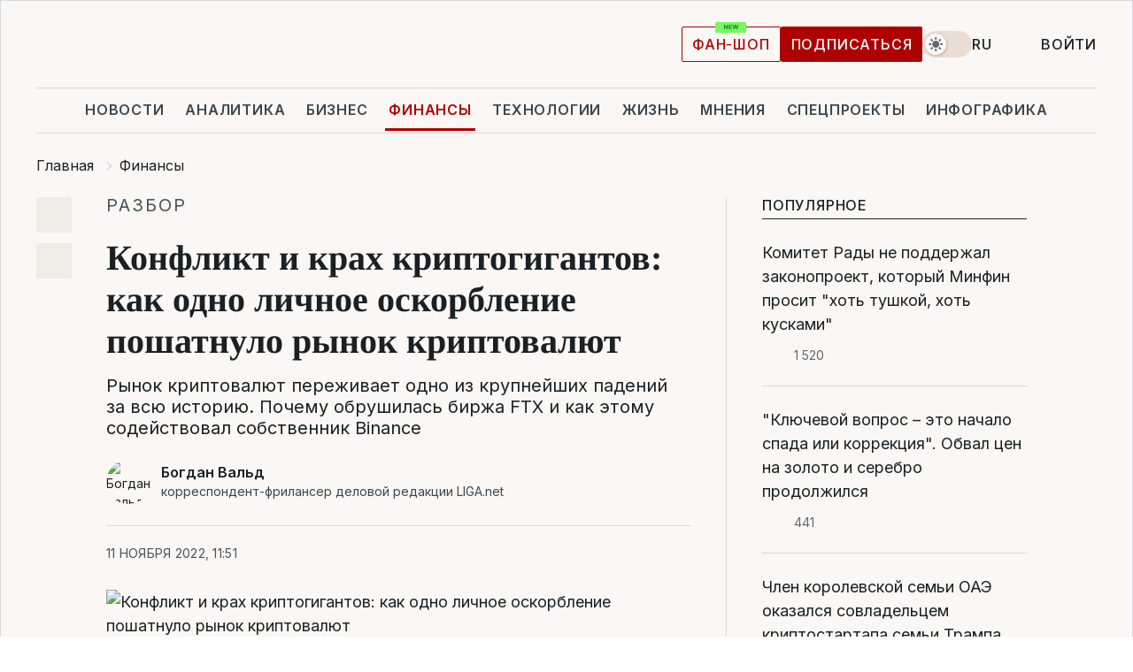

--- FILE ---
content_type: text/html; charset=UTF-8
request_url: https://finance.liga.net/all/article/konflikt-i-krah-kriptogigantov-kak-odno-lichnoe-oskorblenie-poshatnulo-rynok-kriptovalyut
body_size: 36634
content:
<!DOCTYPE html>
<html data-project="finance" lang="ru"
      data-theme="light">
<head>
    <meta charset="UTF-8">
    <meta name="description" content="Рынок криптовалют переживает одно из крупнейших падений за всю историю. Почему обрушилась биржа FTX и как этому содействовал собственник Binance" >
<meta name="twitter:card" content="summary_large_image" >
<meta name="twitter:site" content="@LIGA.net" >
<meta name="twitter:title" content="Конфликт и крах криптогигантов: как одно личное оскорбление пошатнуло рынок криптовалют" >
<meta name="twitter:description" content="Рынок криптовалют переживает одно из крупнейших падений за всю историю. Почему обрушилась биржа FTX и как этому содействовал собственник Binance" >
<meta name="twitter:image" content="https://storage.liga.net/images/general/social/social-4397576-ru.png?v=1770115994" >
<meta property="og:site_name" content="LIGA.net" >
<meta property="og:type" content="article" >
<meta property="og:url" content="https://finance.liga.net/all/article/konflikt-i-krah-kriptogigantov-kak-odno-lichnoe-oskorblenie-poshatnulo-rynok-kriptovalyut" >
<meta property="og:title" content="Конфликт и крах криптогигантов: как одно личное оскорбление пошатнуло рынок криптовалют" >
<meta property="og:description" content="Рынок криптовалют переживает одно из крупнейших падений за всю историю. Почему обрушилась биржа FTX и как этому содействовал собственник Binance" >
<meta property="og:image" content="https://storage.liga.net/images/general/social/social-4397576-ru.png?v=1770115994" >
<meta property="article:published_time" content="2022-11-11 11:51:07" >
<meta property="article:modified_time" content="2023-05-11 17:17:17" >
<meta property="article:publisher" content="https://www.facebook.com/liga.net" >
<meta name="robots" content="index, follow, max-image-preview:large" >
<meta property="article:tag" content="FTX" >
<meta name="keywords" content="биткоин, Binance, крипторынок, FTX" >
<meta name="news_keywords" content="биткоин, Binance, крипторынок, FTX" >
<meta http-equiv="X-UA-Compatible" content="IE=edge" >
<meta name="csrf-token" content="" ><title>Крах FTX и заигрывание Binance: как упала одна из крупнейших криптовалют в мире | Новости Украины | LIGA.net</title><!-- DNS prefetch -->
<link rel='dns-prefetch' href='//securepubads.g.doubleclick.net' crossorigin>
<link rel='dns-prefetch' href='//adservice.google.com' crossorigin>
<link rel='dns-prefetch' href='//staticxx.facebook.com' crossorigin>
<link rel="dns-prefetch" href="//weserv.nl">

<link rel='preconnect' href='https://www.google-analytics.com' crossorigin>
<link rel='preconnect' href="https://google.com.ua" crossorigin>
<link rel='preconnect' href="https://google.com" crossorigin>
<link rel='preconnect' href="https://pagead2.googlesyndication.com" crossorigin>
<link rel='preconnect' href="https://securepubads.g.doubleclick.net" crossorigin>
<link rel='preconnect' href="https://stats.g.doubleclick.net" crossorigin>
<link rel='preconnect' href='https://www.facebook.com' crossorigin>
<link rel='preconnect' href='https://tpc.googlesyndication.com/' crossorigin>


<link rel='preconnect' href="https://ajax.googleapis.com" crossorigin>
<link rel='preconnect' href="https://cdn.ampproject.org" crossorigin>
<link rel='preconnect' href="https://adservice.google.com.ua" crossorigin>
<link rel='preconnect' href="https://www.googletagservices.com" crossorigin>
<link rel='preconnect' href="https://www.googletagmanager.com" crossorigin>
<link rel='preconnect' href="https://csi.gstatic.com" crossorigin>
<link rel='preconnect' href="https://tt.onthe.io" crossorigin>
<link rel='preconnect' href="https://cdn.onthe.io" crossorigin>
<link rel='preconnect' href="https://loadercdn.com/" crossorigin>
<link rel='preconnect' href="https://connect.facebook.net" crossorigin>
<link rel='preconnect' href="https://storage.googleapis.com" crossorigin>
<link rel="preconnect" href="https://images.weserv.nl" crossorigin>
<link rel="preconnect" href="https://wsrv.nl" crossorigin>
<link rel='preconnect' href="https://cdn.liga.net" crossorigin>

<link rel="alternate" type="application/rss+xml" title="LIGA.net. Политика и новости мира" href="https://www.liga.net/news/all/rss.xml">
<link rel="alternate" type="application/rss+xml" title="LIGA.net. Новости бизнеса" href="https://www.liga.net/biz/all/rss.xml">
<link rel="alternate" type="application/rss+xml" title="LIGA.net. Новости телекома и технологий" href="https://www.liga.net/tech/all/rss.xml">
<link rel="alternate" type="application/rss+xml" title="LIGA.net. Life - полезные советы и новости" href="https://www.liga.net/life/all/rss.xml">
<link rel="alternate" type="application/rss+xml" title="LIGA.net. Новости финансового мира" href="https://www.liga.net/fin/export/all.xml">
<link rel="alternate" type="application/rss+xml" title="LIGA.net. Блоги" href="https://www.liga.net/rss/blog.xml">

<meta name="viewport" content="width=device-width, initial-scale=1.0, maximum-scale=5">
<meta name="color-scheme" content="light dark">
    <style>
        /* Перевіряємо, чи користувач раніше обрав темну тему або його система налаштована на темну тему */
        :root {
            color-scheme: light dark; /* Допомагає уникнути блимання */
        }

        html[data-theme='dark'],
        @media (prefers-color-scheme: dark) {
            body {
                background-color: #1A2024;
                color: #FAF7F4;
            }
            /* Додайте інші критичні стилі для темної теми */
        }
    </style>

<link rel="preload" href="https://cdn.liga.net/assets/fonts/Inter/Inter-Cyrillic.woff2" as="font" crossorigin type="font/woff2">
<link rel="preload" href="https://cdn.liga.net/assets/fonts/Inter/Inter-Latin.woff2" as="font" crossorigin type="font/woff2">
<link rel="preload" href="https://cdn.liga.net/assets/fonts/Tinos/Tinos-Bold-Latin.woff2" as="font" crossorigin type="font/woff2">
<link rel="preload" href="https://cdn.liga.net/assets/fonts/Tinos/Tinos-Bold-Cyrillic.woff2" as="font" crossorigin type="font/woff2">
<script src="/cdn-cgi/scripts/7d0fa10a/cloudflare-static/rocket-loader.min.js" data-cf-settings="50dd3615bf03e29f9cdada77-|49"></script><link rel="preload" as="style" href="https://cdn.liga.net/assets/fonts/fonts.css" crossorigin="anonymous" onload="this.rel='stylesheet'"/>
<!--<link rel="stylesheet" href="https://cdn.liga.net/assets/fonts/fonts.css" media="print" onload="this.media='all'">-->

<meta property="fb:app_id" content="112838268763067">
<meta name="format-detection" content="telephone=no">

<link rel="publisher" href="https://plus.google.com/113610967144302019071">
<link rel="chrome-webstore-item" href="https://chrome.google.com/webstore/detail/noochlbenmacmjbccdfffbcloilhoceh">

<link rel="search" type="application/opensearchdescription+xml" title="LIGA.net" href="https://www.liga.net/search-ru.xml">

<!--for PWA-->
<link rel="apple-touch-icon" sizes="180x180" href="https://www.liga.net/design/images/pwa_icons/apple-touch-icon.png">
<link rel="icon" type="image/png" sizes="32x32" href="https://www.liga.net/design/images/pwa_icons/favicon-32x32.png">
<link rel="icon" type="image/png" sizes="16x16" href="https://www.liga.net/design/images/pwa_icons/favicon-16x16.png">
<link rel="manifest" href="https://www.liga.net/design/images/pwa_icons/site.webmanifest">
<link rel="mask-icon" href="https://www.liga.net/design/images/pwa_icons/safari-pinned-tab.svg" color="#e40d24">
<link rel="shortcut icon" href="https://www.liga.net/design/images/pwa_icons/favicon.ico">
<meta name="msapplication-TileColor" content="#e40d24">
<meta name="msapplication-config" content="https://www.liga.net/design/images/pwa_icons/browserconfig.xml">
<meta name="theme-color" content="#e40d24">
<!-- end for PWA-->

<link rel="stylesheet" href="https://cdn.liga.net/assets/css/global.css?v=2026020312" type="text/css">


<link href="https://finance.liga.net/all/article/konflikt-i-krah-kriptogigantov-kak-odno-lichnoe-oskorblenie-poshatnulo-rynok-kriptovalyut" rel="canonical" >
<link href="https://finance.liga.net/amp/all/article/konflikt-i-krah-kriptogigantov-kak-odno-lichnoe-oskorblenie-poshatnulo-rynok-kriptovalyut" rel="amphtml" >
<link href="https://finance.liga.net/all/article/konflikt-i-krah-kriptogigantov-kak-odno-lichnoe-oskorblenie-poshatnulo-rynok-kriptovalyut" hreflang="ru" rel="alternate" >
<link href="https://finance.liga.net/ua/all/article/konflikt-i-krah-kriptogigantov-kak-odno-lichnoe-oskorblenie-poshatnulo-rynok-kriptovalyut" hreflang="uk" rel="alternate" >
<link href="https://cdn.liga.net/pages/article/index.css?v=2026020312" media="screen" rel="stylesheet" type="text/css" >
<script src="/cdn-cgi/scripts/7d0fa10a/cloudflare-static/rocket-loader.min.js" data-cf-settings="50dd3615bf03e29f9cdada77-|49"></script><link href="https://cdn.liga.net/pages/paywall/index.css?v=2026020312" media="print" rel="stylesheet" type="text/css" onload="this.media='all'" >
<link href="https://wsrv.nl/?output=webp&amp;url=www.liga.net/images/general/2022/11/11/20221111111557-8347.jpg&amp;w=780&amp;fit=cover" media="image/webp" rel="preload" as="image" ><script type="50dd3615bf03e29f9cdada77-text/javascript">var page_razdel = '0';
var page_theme_id = '0';
var page_rubric = '0';
var page_tags = ["биткоин","Binance","крипторынок","FTX"];
var page_id = '4397576';
var page_url = '/all/article/konflikt-i-krah-kriptogigantov-kak-odno-lichnoe-oskorblenie-poshatnulo-rynok-kriptovalyut';
var page_domain = location.hostname;
var main_domain = 'https://www.liga.net';
var current_domain = 'https://finance.liga.net';
var site_project = 'finance';
var testUser = location.href.includes('?bannertest=1');
var cdn = 'https://cdn.liga.net';
var isCommercialArticle = '';
var socialProviders = [{"name":"facebook","url":"https:\/\/www.liga.net\/auth\/facebook","icon":"#fb-modal"},{"name":"google","url":"https:\/\/www.liga.net\/auth\/google","icon":"#google-modal"}];
</script>
    <script type="50dd3615bf03e29f9cdada77-text/javascript">var dataLayer = window.dataLayer || [];
dataLayer.push({"articleID":"4397576","articleTitle":"\u041a\u043e\u043d\u0444\u043b\u0438\u043a\u0442 \u0438 \u043a\u0440\u0430\u0445 \u043a\u0440\u0438\u043f\u0442\u043e\u0433\u0438\u0433\u0430\u043d\u0442\u043e\u0432: \u043a\u0430\u043a \u043e\u0434\u043d\u043e \u043b\u0438\u0447\u043d\u043e\u0435 \u043e\u0441\u043a\u043e\u0440\u0431\u043b\u0435\u043d\u0438\u0435 \u043f\u043e\u0448\u0430\u0442\u043d\u0443\u043b\u043e \u0440\u044b\u043d\u043e\u043a \u043a\u0440\u0438\u043f\u0442\u043e\u0432\u0430\u043b\u044e\u0442","articleSection":"","articleRubric":"","articleAuthors":"\u0424\u0435\u0434\u0456\u0440 \u041e\u0440\u0438\u0449\u0443\u043a","articleTranslators":"\u0410\u043d\u0430\u0441\u0442\u0430\u0441\u0456\u044f \u041a\u0440\u0430\u0441\u0435\u043d\u0435\u0446\u044c","articleModifiedTime":"2023-05-11 17:17:17","articlePublishedtime":"2022-11-11 11:51:07","articleTags":"\u0431\u0438\u0442\u043a\u043e\u0438\u043d, Binance, \u043a\u0440\u0438\u043f\u0442\u043e\u0440\u044b\u043d\u043e\u043a, FTX","articleType":"\u0421\u0442\u0430\u0442\u044c\u044f","articleWordCount":105,"has_aigen":0});</script>
    <script type="50dd3615bf03e29f9cdada77-text/javascript">(function(w,d,s,l,i){w[l]=w[l]||[];w[l].push({'gtm.start': new Date().getTime(),event:'gtm.js'});var f=d.getElementsByTagName(s)[0], j=d.createElement(s),dl=l!='dataLayer'?'&l='+l:'';j.async=true;j.src='https://www.googletagmanager.com/gtm.js?id='+i+dl;f.parentNode.insertBefore(j,f);})(window,document,'script','dataLayer','GTM-5NJRMLH');</script>

    <script src="/beta/js/libs/cookies.js?v=2026020312" type="50dd3615bf03e29f9cdada77-text/javascript"></script>
    <script type="50dd3615bf03e29f9cdada77-text/javascript">
        const botPattern = "(googlebot\/|bot|Googlebot-Mobile|Googlebot-Image|Google favicon|Mediapartners-Google|bingbot|slurp|java|wget|curl|Lighthouse)";
        const re = new RegExp(botPattern, 'i');
        const userAgent = navigator.userAgent;

        let realAgent = true;

        if (re.test(userAgent)) {
            let realAgent = false;
        }

        if (typeof lang === "undefined") {
            var lang = document.getElementsByTagName('html')[0].getAttribute('lang');
        }

        if (typeof locale === "undefined") {
            var locale = 'ru_UA';
        }
        const api = Cookies.withAttributes({path: '/', domain: 'liga.net', secure: true})

        var is_login = Cookies.get('is_login'),
            is_subscribe = isSubscribe = Cookies.get('is_subscribe'),
            is_show_ad = isShowAd = Cookies.get('isShowAd')

        const isHideAdvert = function () {
            var hideAdvert = is_show_ad === 'false' && is_login === 'true' || typeof realAgent !== 'undefined' && realAgent == false;

            if (isCommercialArticle === 'true') {
                hideAdvert = true;
            }

            return hideAdvert;
        }
        var user_id = (Cookies.get("user_id") === "" || Cookies.get("user_id") === undefined) ? 0 : Cookies.get("user_id");
        var user_email = Cookies.get("email");
    </script>

    <style>
        #catfish-wrapper {
            position: fixed;
            left: 0;
            right: 0;
            display: none;
            padding: 10px 0;
            background: rgba(0, 0, 0, .6);
            z-index: 899999;
            bottom: 0 !important
        }

        @media (max-width: 766px) {
            #catfish-wrapper {
                bottom: 60px;
                padding: 0;
            }
        }

        #catfish-wrapper div {
            width: 100% !important;
            text-align: center !important
        }

        #catfish-close-btn {
            margin: 0;
            display: none;
            width: 28px !important;
            position: absolute;
            top: 0;
            right: 0;
            height: 28px;
            background-image: url('[data-uri]');
            background-size: 100%;
            background-color: rgba(255, 255, 255, 0.95);
            cursor: pointer;
            z-index: 110000
        }

        #catfish-close-btn.visible {
            display: block;
        }

        #div-gpt-ad-BRANDING {
            display: flex;
        }

        #div-gpt-ad-BRANDING iframe {

        }

        @media (min-width: 1200px) {

            #div-gpt-ad-BRANDING iframe {
                position: fixed;
                left: 0;
                right: 0;
                top: 0;
                bottom: 0;
                width: 100%;
                height: 100vh;
                z-index: 0;
            }
        }
    </style>
</head>
<body data-page="news-view">
<noscript><iframe src='https://www.googletagmanager.com/ns.html?id=GTM-5NJRMLH' height='0' width='0' style='display:none;visibility:hidden'></iframe></noscript>

<div data-client-type="all" data-ad-slot="liganet_TOP_branding" data-template="none"></div>

<div class="container is-border">
    
<div class="support-cta">
    <div class="support-cta__text">Ответственная качественная журналистика</div>
    <a href="https://www.liga.net/donation" class="button button-sm support-cta__btn">Подписаться</a>
</div>

<header class="header">
    <div class="header__top">
        <a href="https://www.liga.net/" class="header__logo" aria-label="logo">
            <svg class="header__logo-icon" width="212" height="54">
                <use xlink:href="#logo"></use>
            </svg>
            <span class="sr-only">liga.net</span>
        </a>

        <div class="header__actions">
            <!--    <a href="#" class="weather-widget header__weather">-->
<!--          <span class="weather-widget__temperature">-->
<!--              <svg class="weather-widget__temperature-icon">-->
<!--                <use xlink:href="#weather"></use>-->
<!--              </svg>-->
<!--              -7°С-->
<!--          </span>-->
<!--        <span class="weather-widget__city">Івано-Франківськ</span>-->
<!--    </a>-->

            <label class="theme-switcher">
                <input type="checkbox" class="theme-switcher__input" />
                <span class="theme-switcher__control"></span>

                <span class="sr-only">theme</span>
            </label>

            <div class="dropdown-widget header__language">
    <div class="dropdown-widget__current">
        RU        <svg width="10" height="6">
            <use xlink:href="#chevron-down"></use>
        </svg>
    </div>

    <ul class="dropdown-widget__list top">
        
            <li class="dropdown-widget__item">
                <a href="https://finance.liga.net/ua/all/article/konflikt-i-krah-kriptogigantov-kak-odno-lichnoe-oskorblenie-poshatnulo-rynok-kriptovalyut" class="dropdown-widget__link" onclick="if (!window.__cfRLUnblockHandlers) return false; setLangCookie('ua')" data-cf-modified-50dd3615bf03e29f9cdada77-="">
                    UA                </a>
            </li>
            </ul>
</div>

            <a href="https://shop.liga.net" target="_blank" class="button button-outline button-sm fan-btn hide-md" rel="nofollow">фан-шоп</a>

                            <a href="https://www.liga.net/donation" class="button button-sm header__button header__button--last">Подписаться</a>
            
                            <div class="dropdown-widget__current js-show-auth">
                    <svg class="dropdown-widget__icon" width="14" height="15">
                        <use xlink:href="#user"></use>
                    </svg>
                    Войти                </div>
            
            <button class="header__menu-btn js-toggle-menu">
                <svg width="14" height="14">
                    <use xlink:href="#menu-bar"></use>
                </svg>
                <span class="sr-only">Burger menu</span>
            </button>
        </div>
    </div>
</header>
<div class="header__bottom">
    <div class="search-widget header__search-for-menu">
        <form id="search_popup_menu" action="https://www.liga.net/search/result" method="POST" class="search-widget__form">
            <input name="q" type="search" minlength="3" autocomplete="off" required placeholder="Поиск по сайту" class="search-widget__input">
            <button class="search-widget__send" type="submit" aria-label="Поиск">
                <svg>
                    <use xlink:href="#search-big"></use>
                </svg>
                <span class="sr-only">search-icon</span>
            </button>
        </form>
    </div>
    <a href="https://www.liga.net/" class="header__home hide-sm" aria-label="home">
        <svg class="header__home-icon">
            <use xlink:href="#home"></use>
        </svg>

        <span class="sr-only">home-icon</span>
    </a>
    <nav class="header-menu header__menu">

        <ul class="header-menu__list" id="menu">
            <li class="header-menu__item">
                <a href="https://news.liga.net/" class="header-menu__link">Новости</a>
            </li>
            <li class="header-menu__item">
                <a href="https://www.liga.net/analytics" class="header-menu__link">Аналитика</a>
            </li>
            <li class="header-menu__item">
                <a href="https://biz.liga.net/" class="header-menu__link">Бизнес</a>
            </li>
            <li class="header-menu__item active">
                <a href="https://finance.liga.net/" class="header-menu__link">Финансы</a>
            </li>
            <li class="header-menu__item">
                <a href="https://tech.liga.net/" class="header-menu__link">Технологии</a>
            </li>
            <li class="header-menu__item">
                <a href="https://life.liga.net/ru" class="header-menu__link">Жизнь</a>
            </li>
            <li class="header-menu__item">
                <a href="https://www.liga.net/opinion" class="header-menu__link">Мнения</a>
            </li>
            <li class="header-menu__item">
                <a href="https://www.liga.net/projects" class="header-menu__link">Спецпроекты</a>
            </li>
            <li class="header-menu__item">
                <a href="https://www.liga.net/infographic-of-the-day" class="header-menu__link">Инфографика</a>
            </li>
            <li class="header-menu__item order">
                <a href="https://shop.liga.net" target="_blank" class="header-menu__link" rel="nofollow">
                    <b>фан-шоп</b>
                    <svg class="visible" width="29" height="10" viewBox="0 0 29 10" fill="none" xmlns="http://www.w3.org/2000/svg">
                        <rect width="29" height="9.94286" rx="0.951976" fill="#73FA5E"/>
                        <path d="M11.7062 2.51492V6.66016H10.9492L9.14577 4.05117H9.11541V6.66016H8.239V2.51492H9.00814L10.7974 5.12188H10.8338V2.51492H11.7062ZM12.7153 6.66016V2.51492H15.5085V3.2375H13.5917V4.22523H15.3647V4.94782H13.5917V5.93757H15.5165V6.66016H12.7153ZM17.4233 6.66016L16.2372 2.51492H17.1946L17.8807 5.39513H17.9151L18.6721 2.51492H19.4919L20.2468 5.4012H20.2833L20.9694 2.51492H21.9268L20.7407 6.66016H19.8866L19.0972 3.94996H19.0648L18.2774 6.66016H17.4233Z" fill="#187D31"/>
                    </svg>
                </a>
            </li>
                            <li class="header-menu__item">
                    <a href="https://www.liga.net/promocode" class="header-menu__link">Промокоды</a>
                </li>
                <li class="header-menu__item">
                    <a href="https://file.liga.net" class="header-menu__link">Досье</a>
                </li>
                <li class="header-menu__item">
                    <a href="https://blog.liga.net" class="header-menu__link">Блоги</a>
                </li>
                <li class="header-menu__item">
                    <a href="https://www.liga.net/igaming/" class="header-menu__link">iGaming</a>
                </li>
                <li class="header-menu__item">
                    <a href="https://radnyky.liga.net/" class="header-menu__link">LIGA. Радників</a>
                </li>
                    </ul>
        <span class="header-menu__button" style="display: none;">...</span>
        <ul class="dropdown-widget header-menu__dropdown"></ul>
    </nav>

    <button type="button" class="header__search-btn js-toggle-search hide-sm" aria-label="Поиск">
        <svg>
            <use xlink:href="#search-big"></use>
        </svg>
        <span class="sr-only">searc-big-icon</span>
    </button>
</div>

<div class="search-widget header__search">
    <form id="search_popup" action="https://www.liga.net/search/result" method="POST" class="search-widget__form">
        <input name="q" type="search" minlength="3" autocomplete="off" required placeholder="Поиск по сайту" class="search-widget__input">
        <button class="search-widget__send" type="submit" aria-label="Поиск">
            <svg>
                <use xlink:href="#search-big"></use>
            </svg>
            <span class="sr-only">search-big-icon-popup</span>
        </button>
    </form>
</div>


    
    
    <script type="application/ld+json">{"@context":"https:\/\/schema.org","@graph":[{"headline":"\u041a\u043e\u043d\u0444\u043b\u0438\u043a\u0442 \u0438 \u043a\u0440\u0430\u0445 \u043a\u0440\u0438\u043f\u0442\u043e\u0433\u0438\u0433\u0430\u043d\u0442\u043e\u0432: \u043a\u0430\u043a \u043e\u0434\u043d\u043e \u043b\u0438\u0447\u043d\u043e\u0435 \u043e\u0441\u043a\u043e\u0440\u0431\u043b\u0435\u043d\u0438\u0435 \u043f\u043e\u0448\u0430\u0442\u043d\u0443\u043b\u043e \u0440\u044b\u043d\u043e\u043a \u043a\u0440\u0438\u043f\u0442\u043e\u0432\u0430\u043b\u044e\u0442","description":"\u0420\u044b\u043d\u043e\u043a \u043a\u0440\u0438\u043f\u0442\u043e\u0432\u0430\u043b\u044e\u0442 \u043f\u0435\u0440\u0435\u0436\u0438\u0432\u0430\u0435\u0442 \u043e\u0434\u043d\u043e \u0438\u0437 \u043a\u0440\u0443\u043f\u043d\u0435\u0439\u0448\u0438\u0445 \u043f\u0430\u0434\u0435\u043d\u0438\u0439 \u0437\u0430 \u0432\u0441\u044e \u0438\u0441\u0442\u043e\u0440\u0438\u044e. \u041f\u043e\u0447\u0435\u043c\u0443 \u043e\u0431\u0440\u0443\u0448\u0438\u043b\u0430\u0441\u044c \u0431\u0438\u0440\u0436\u0430 FTX \u0438 \u043a\u0430\u043a \u044d\u0442\u043e\u043c\u0443 \u0441\u043e\u0434\u0435\u0439\u0441\u0442\u0432\u043e\u0432\u0430\u043b \u0441\u043e\u0431\u0441\u0442\u0432\u0435\u043d\u043d\u0438\u043a Binance","name":"","url":"https:\/\/finance.liga.net\/all\/article\/konflikt-i-krah-kriptogigantov-kak-odno-lichnoe-oskorblenie-poshatnulo-rynok-kriptovalyut","mainEntityOfPage":"https:\/\/finance.liga.net\/all\/article\/konflikt-i-krah-kriptogigantov-kak-odno-lichnoe-oskorblenie-poshatnulo-rynok-kriptovalyut","datePublished":"2022-11-11T11:51:07+02:00","dateModified":"2023-05-11T17:17:17+03:00","publisher":{"name":"LIGA.net","logo":{"url":"https:\/\/www.liga.net\/public\/design\/images\/liga-sponsor.jpg","width":126,"height":34,"@type":"ImageObject","@context":"https:\/\/schema.org\/"},"@type":"Organization","@context":"https:\/\/schema.org\/"},"image":{"representativeOfPage":"true","url":"https:\/\/www.liga.net\/images\/general\/2022\/11\/11\/20221111111557-8347.jpg?v=1668158157","@type":"ImageObject","@context":"https:\/\/schema.org\/"},"articleSection":"","articleBody":"\u041a\u0440\u0438\u043f\u0442\u043e\u0440\u044b\u043d\u043e\u043a \u043f\u0435\u0440\u0435\u0436\u0438\u0432\u0430\u0435\u0442 \u043d\u0435 \u043f\u043b\u043e\u0445\u0443\u044e, \u0430 \u043e\u0447\u0435\u043d\u044c \u043f\u043b\u043e\u0445\u0443\u044e \u043d\u0435\u0434\u0435\u043b\u044e. \u0426\u0435\u043d\u0442\u0440\u0430\u043b\u044c\u043d\u0430\u044f \u043a\u0440\u0438\u043f\u0442\u043e\u0432\u0430\u043b\u044e\u0442\u0430 \u0431\u0438\u0442\u043a\u043e\u0438\u043d \u0437\u0430 \u043d\u0435\u0441\u043a\u043e\u043b\u044c\u043a\u043e \u0434\u043d\u0435\u0439 \u0440\u0443\u0445\u043d\u0443\u043b\u0430 \u043f\u043e\u0447\u0442\u0438 \u043d\u0430 20%, \u0432\u043f\u0435\u0440\u0432\u044b\u0435 \u0437\u0430 \u0434\u0432\u0430 \u0433\u043e\u0434\u0430 \u2014 \u043d\u0438\u0436\u0435 \u043e\u0442\u043c\u0435\u0442\u043a\u0438 \u0432 $16 000. \u042d\u0444\u0438\u0440 \u0438 \u0434\u0440\u0443\u0433\u0438\u0435 \u043a\u0440\u0438\u043f\u0442\u043e\u0432\u0430\u043b\u044e\u0442\u044b \u043f\u0435\u0440\u0435\u0436\u0438\u0432\u0430\u044e\u0442 \u0435\u0449\u0435 \u0431\u043e\u043b\u044c\u0448\u0438\u0439 \u0441\u043f\u0430\u0434.\u041a\u043e\u0433\u0434\u0430 \u0440\u044b\u043d\u043e\u043a \u043f\u044b\u0442\u0430\u043b\u0441\u044f \u0432\u043e\u0441\u0441\u0442\u0430\u043d\u0430\u0432\u043b\u0438\u0432\u0430\u0442\u044c\u0441\u044f \u043f\u043e\u0441\u043b\u0435 \u043b\u0435\u0442\u043d\u0435\u0433\u043e \u043a\u0440\u0438\u0437\u0438\u0441\u0430, \u043f\u0440\u043e\u0438\u0437\u043e\u0448\u043b\u043e \u043a\u0440\u0443\u0448\u0435\u043d\u0438\u0435 \u043e\u0434\u043d\u043e\u0439 \u0438\u0437 \u043a\u0440\u0443\u043f\u043d\u0435\u0439\u0448\u0438\u0445 \u043a\u0440\u0438\u043f\u0442\u043e\u0431\u0438\u0440\u0436 \u0432 \u043c\u0438\u0440\u0435 \u2014 FTX. \u0417\u0430 \u043d\u0438\u043c \u0441\u0442\u043e\u044f\u0442 \u043a\u0430\u043a \u0437\u043d\u0430\u0447\u0438\u0442\u0435\u043b\u044c\u043d\u044b\u0435 \u043f\u0440\u043e\u0441\u0447\u0435\u0442\u044b \u0433\u043b\u0430\u0432\u044b \u0431\u0438\u0440\u0436\u0438, \u0442\u0430\u043a \u0438, \u0432\u043e\u0437\u043c\u043e\u0436\u043d\u043e, \u0438\u0441\u0442\u043e\u0440\u0438\u044f \u043e\u0431\u0438\u0434\u044b \u0438 \u043c\u0435\u0441\u0442\u0438 \u0441\u043e \u0441\u0442\u043e\u0440\u043e\u043d\u044b \u043e\u0441\u043d\u043e\u0432\u0430\u0442\u0435\u043b\u044f \u0431\u0438\u0440\u0436\u0438 Binance.LIGA.net \u043f\u043e\u043e\u0431\u0449\u0430\u043b\u0430\u0441\u044c \u0441 \u0443\u0447\u0430\u0441\u0442\u043d\u0438\u043a\u0430\u043c\u0438 \u0440\u044b\u043d\u043a\u0430 \u0438 \u0440\u0430\u0441\u0441\u043a\u0430\u0436\u0435\u0442, \u043f\u043e\u0447\u0435\u043c\u0443 \u043e\u0431\u0430\u043d\u043a\u0440\u043e\u0442\u0438\u043b\u0430\u0441\u044c FTX \u0438 \u043a\u0442\u043e \u0441\u0442\u0430\u043b \u0438\u043d\u0438\u0446\u0438\u0430\u0442\u043e\u0440\u043e\u043c \u043e\u0434\u043d\u043e\u0433\u043e \u0438\u0437 \u0441\u0430\u043c\u044b\u0445 \u0431\u043e\u043b\u044c\u0448\u0438\u0445 \u043a\u0440\u0438\u0437\u0438\u0441\u043e\u0432 \u043d\u0430 \u0440\u044b\u043d\u043a\u0435 \u043a\u0440\u0438\u043f\u0442\u043e\u0432\u0430\u043b\u044e\u0442.\u00a0\u0412\u0437\u043b\u0435\u0442 \u0438 \u043f\u0430\u0434\u0435\u043d\u0438\u0435 \u0421\u044d\u043c\u0430 \u0411\u044d\u043d\u043a\u043c\u0430\u043d\u0430-\u0424\u0440\u0438\u0434\u0430\u00a0\u0414\u043e \u043d\u0435\u0434\u0430\u0432\u043d\u0435\u0433\u043e \u0432\u0440\u0435\u043c\u0435\u043d\u0438 FTX \u0431\u044b\u043b\u0430 \u0442\u0440\u0435\u0442\u044c\u0435\u0439 \u043f\u043e \u0432\u0435\u043b\u0438\u0447\u0438\u043d\u0435 \u043a\u0440\u0438\u043f\u0442\u043e\u0431\u0438\u0440\u0436\u0435\u0439 \u0432 \u043c\u0438\u0440\u0435 (\u043f\u0435\u0440\u0432\u044b\u0435 \u0434\u0432\u0435 \u2013 Binance \u0438 CoinBase). \u0412 2022 \u0433\u043e\u0434\u0443, \u0447\u0435\u0440\u0435\u0437 \u0442\u0440\u0438 \u0433\u043e\u0434\u0430 \u043f\u043e\u0441\u043b\u0435 \u0437\u0430\u043f\u0443\u0441\u043a\u0430, \u043a\u043b\u0438\u0435\u043d\u0442\u0441\u043a\u0430\u044f \u0431\u0430\u0437\u0430 \u0431\u0438\u0440\u0436\u0438 \u043f\u0435\u0440\u0435\u0432\u0430\u043b\u0438\u043b\u0430 \u0437\u0430 \u043c\u0438\u043b\u043b\u0438\u043e\u043d \u043f\u043e\u043b\u044c\u0437\u043e\u0432\u0430\u0442\u0435\u043b\u0435\u0439. \u0412 \u043d\u0430\u0447\u0430\u043b\u0435 \u0433\u043e\u0434\u0430 \u043e\u0446\u0435\u043d\u043a\u0430 FTX \u0441\u043e\u0441\u0442\u0430\u0432\u0438\u043b\u0430 \u043e\u043a\u043e\u043b\u043e $32 \u043c\u043b\u0440\u0434.\u0421\u0440\u0435\u0434\u0438 \u0435\u0435 \u0438\u043d\u0432\u0435\u0441\u0442\u043e\u0440\u043e\u0432 \u0431\u044b\u043b\u0438 \u0441\u0435\u0440\u044c\u0435\u0437\u043d\u044b\u0435 \u043c\u0438\u0440\u043e\u0432\u044b\u0435 \u0438\u043d\u0432\u0435\u0441\u0442\u0438\u0446\u0438\u043e\u043d\u043d\u044b\u0435 \u043a\u043e\u043c\u043f\u0430\u043d\u0438\u0438 \u2013 BlackRock, Ontario Pension Fund, Sequoia, Tiger Global, Softbank, Circle, Ribbit \u0438 \u0434\u0440\u0443\u0433\u0438\u0435. \u0420\u0443\u043a\u043e\u0432\u043e\u0434\u0441\u0442\u0432\u043e \u043a\u043e\u043c\u043f\u0430\u043d\u0438\u0438 \u043d\u0430\u0445\u043e\u0434\u0438\u043b\u043e\u0441\u044c \u0432 \u043f\u043e\u0441\u0442\u043e\u044f\u043d\u043d\u044b\u0445 \u0441\u0432\u044f\u0437\u044f\u0445 \u0441 \u0430\u043c\u0435\u0440\u0438\u043a\u0430\u043d\u0441\u043a\u0438\u043c\u0438 \u0440\u0435\u0433\u0443\u043b\u044f\u0442\u043e\u0440\u0430\u043c\u0438, \u0431\u0438\u0440\u0436\u0438 \u0434\u043e\u0432\u0435\u0440\u044f\u043b\u0438.\u041e\u0441\u043d\u043e\u0432\u0430\u0442\u0435\u043b\u044c FTX \u0421\u044d\u043c \u0411\u044d\u043d\u043a\u043c\u0430\u043d-\u0424\u0440\u0438\u0434 (\u043d\u0430 \u0440\u044b\u043d\u043a\u0435 \u0438\u0437\u0432\u0435\u0441\u0442\u043d\u044b\u0439 \u043f\u043e \u0438\u043d\u0438\u0446\u0438\u0430\u043b\u0430\u043c &quot;SBF&quot;) \u0441\u0447\u0438\u0442\u0430\u043b\u0441\u044f \u043e\u0434\u043d\u0438\u043c \u0438\u0437 \u0441\u0430\u043c\u044b\u0445 \u0443\u0441\u043f\u0435\u0448\u043d\u044b\u0445 \u043b\u044e\u0434\u0435\u0439 \u043d\u0430 \u043a\u0440\u0438\u043f\u0442\u043e\u0440\u044b\u043d\u043a\u0435. \u0415\u0433\u043e \u0441\u043e\u0441\u0442\u043e\u044f\u043d\u0438\u0435 \u043d\u0430 \u043c\u0430\u043a\u0441\u0438\u043c\u0443\u043c\u0430\u0445 \u043e\u0446\u0435\u043d\u0438\u0432\u0430\u043b\u043e\u0441\u044c \u0432 $26 \u043c\u043b\u0440\u0434. \u041e\u0434\u043d\u0430\u043a\u043e 9 \u043d\u043e\u044f\u0431\u0440\u044f \u0435\u0433\u043e &quot;\u0432\u044b\u043f\u0438\u0441\u0430\u043b\u0438&quot; \u0438\u0437 \u0441\u043f\u0438\u0441\u043a\u0430 \u043c\u0438\u043b\u043b\u0438\u0430\u0440\u0434\u0435\u0440\u043e\u0432.&quot;FTX \u0441\u0447\u0438\u0442\u0430\u043b\u0430\u0441\u044c \u043d\u0430\u0434\u0435\u0436\u043d\u043e\u0439. \u0415\u0435 \u043e\u0441\u043d\u043e\u0432\u0430\u0442\u0435\u043b\u044c \u043f\u043e\u0441\u0442\u043e\u044f\u043d\u043d\u043e \u0441 \u041a\u043e\u043d\u0433\u0440\u0435\u0441\u0441\u043e\u043c \u0421\u0428\u0410 \u043e\u0431\u0449\u0430\u043b\u0441\u044f, \u0431\u044b\u043b \u043e\u0447\u0435\u043d\u044c \u043f\u0443\u0431\u043b\u0438\u0447\u043d\u044b\u043c \u0447\u0435\u043b\u043e\u0432\u0435\u043a\u043e\u043c. \u041d\u0430 \u043a\u043e\u043d\u0444\u0435\u0440\u0435\u043d\u0446\u0438\u0438 \u043d\u0430 \u0411\u0430\u0433\u0430\u043c\u0430\u0445, \u044f \u0432\u0438\u0434\u0435\u043b, \u043e\u043d\u0438 \u043f\u043e\u0441\u0442\u0440\u043e\u0438\u043b\u0438 \u0446\u0435\u043b\u044b\u0439 \u0433\u043e\u0440\u043e\u0434: \u0432\u044b\u0433\u043b\u044f\u0434\u0435\u043b\u043e, \u0447\u0442\u043e \u0443 \u043d\u0438\u0445 \u043e\u0447\u0435\u043d\u044c \u043c\u043d\u043e\u0433\u043e \u0434\u0435\u043d\u0435\u0433&quot;, \u2013 \u0440\u0430\u0441\u0441\u043a\u0430\u0437\u0430\u043b LIGA.net \u043e\u0441\u043d\u043e\u0432\u0430\u0442\u0435\u043b\u044c \u043a\u0440\u0438\u043f\u0442\u043e\u043f\u0440\u043e\u0435\u043a\u0442\u0430 Allbridge \u0410\u043d\u0434\u0440\u0435\u0439 \u0412\u0435\u043b\u0438\u043a\u0438\u0439.\u041e\u0434\u043d\u0430\u043a\u043e \u0432\u0441\u0435\u0433\u043e \u0437\u0430 \u043e\u0434\u0438\u043d \u0434\u0435\u043d\u044c, 8 \u043d\u043e\u044f\u0431\u0440\u044f \u0441\u043e\u0441\u0442\u043e\u044f\u043d\u0438\u0435 \u0421\u044d\u043c\u0430 \u0432 \u0441\u043f\u0438\u0441\u043a\u0435 Bloomberg Billionaires Index \u0441\u043e\u043a\u0440\u0430\u0442\u0438\u043b\u043e\u0441\u044c \u0434\u043e \u043e\u043a\u043e\u043b\u043e $990 \u043c\u043b\u043d. \u041f\u0440\u0438\u0447\u0438\u043d\u0430 \u2013 \u043a\u0440\u0443\u0448\u0435\u043d\u0438\u0435 FTX, \u0444\u0438\u043d\u0430\u043d\u0441\u044b \u043a\u043e\u0442\u043e\u0440\u043e\u0439 \u043e\u043a\u0430\u0437\u0430\u043b\u0438\u0441\u044c \u043d\u0435\u0441\u0442\u0430\u0431\u0438\u043b\u044c\u043d\u044b\u043c\u0438 \u0438 \u043e\u0447\u0435\u043d\u044c \u0441\u0432\u044f\u0437\u0430\u043d\u043d\u044b\u043c\u0438 \u0441 Alameda Research, \u0434\u0440\u0443\u0433\u043e\u0439 \u043a\u043e\u043c\u043f\u0430\u043d\u0438\u0435\u0439 \u0421\u044d\u043c\u0430.\u041d\u0435\u0434\u0435\u043b\u044e \u043e\u0441\u043d\u043e\u0432\u0430\u0442\u0435\u043b\u0438 FTX \u043f\u044b\u0442\u0430\u043b\u0438\u0441\u044c \u0445\u043e\u0442\u044c \u043a\u0430\u043a-\u0442\u043e \u0441\u043f\u0430\u0441\u0442\u0438 \u0441\u0438\u0442\u0443\u0430\u0446\u0438\u044e. \u0421\u0430\u043c\u043e\u0439 \u0433\u0440\u043e\u043c\u043a\u043e\u0439 \u043f\u043e\u043f\u044b\u0442\u043a\u043e\u0439 \u0431\u044b\u043b\u0438 \u043f\u043b\u0430\u043d\u044b \u0441\u043b\u0438\u044f\u043d\u0438\u044f \u0431\u0438\u0440\u0436\u0438 \u0441 Binance, \u0438\u0433\u0440\u043e\u043a\u043e\u043c \u043d\u043e\u043c\u0435\u0440 \u043e\u0434\u0438\u043d \u043d\u0430 \u0440\u044b\u043d\u043a\u0435. \u041d\u043e \u043e\u0441\u043d\u043e\u0432\u0430\u0442\u0435\u043b\u044c Binance \u0427\u0430\u043d\u043f\u0435\u043d \u0427\u0436\u0430\u043e (\u043d\u0430 \u0440\u044b\u043d\u043a\u0435 \u0438\u0437\u0432\u0435\u0441\u0442\u0435\u043d \u043a\u0430\u043a &quot;CZ&quot;) \u043f\u043e\u0445\u043e\u0440\u043e\u043d\u0438\u043b \u044d\u0442\u0443 \u043d\u0430\u0434\u0435\u0436\u0434\u0443.\u00a0\u041f\u0440\u043e\u0431\u043b\u0435\u043c\u044b \u0441 \u0444\u0438\u043d\u0430\u043d\u0441\u0430\u043c\u0438\u00a0\u041d\u0430\u0447\u0430\u043b\u043e\u043c \u043a\u0440\u0443\u0448\u0435\u043d\u0438\u044f \u0431\u0438\u0440\u0436\u0438 FTX \u0441\u0442\u0430\u043b\u0430 \u0441\u0442\u0430\u0442\u044c\u044f \u043e\u0442 2 \u043d\u043e\u044f\u0431\u0440\u044f \u0432 \u043a\u0440\u0443\u043f\u043d\u043e\u043c \u043f\u0440\u043e\u0444\u0438\u043b\u044c\u043d\u043e\u043c \u0438\u0437\u0434\u0430\u043d\u0438\u0438 \u043e \u043a\u0440\u0438\u043f\u0442\u043e\u0440\u044b\u043d\u043a\u0430\u0445 CoinDesk. \u041c\u0430\u0442\u0435\u0440\u0438\u0430\u043b \u0431\u0430\u0437\u0438\u0440\u043e\u0432\u0430\u043b\u0441\u044f \u043d\u0430 \u043e\u0442\u0447\u0435\u0442\u0435 \u043e\u0431 \u0430\u043a\u0442\u0438\u0432\u0430\u0445 \u0444\u0438\u0440\u043c\u044b Alameda \u2013 \u0432\u0442\u043e\u0440\u043e\u0439 \u0447\u0430\u0441\u0442\u0438 \u043a\u0440\u0438\u043f\u0442\u043e\u0432\u0430\u043b\u044e\u0442\u043d\u043e\u0439 \u0438\u043c\u043f\u0435\u0440\u0438\u0438 \u0421\u044d\u043c\u0430.\u041e\u043a\u0430\u0437\u0430\u043b\u043e\u0441\u044c, \u0447\u0442\u043e \u0432 \u0438\u0445 \u0430\u043a\u0442\u0438\u0432\u0430\u0445 \u0437\u043d\u0430\u0447\u0438\u0442\u0435\u043b\u044c\u043d\u0443\u044e \u0447\u0430\u0441\u0442\u044c \u0437\u0430\u043d\u0438\u043c\u0430\u044e\u0442 \u0441\u043e\u0431\u0441\u0442\u0432\u0435\u043d\u043d\u044b\u0435 \u0442\u043e\u043a\u0435\u043d\u044b \u043d\u0430 \u0431\u0438\u0440\u0436\u0435 FTX: \u0441\u043e\u0431\u0441\u0442\u0432\u0435\u043d\u043d\u044b\u0439 \u0446\u0435\u043d\u0442\u0440\u0430\u043b\u0438\u0437\u043e\u0432\u0430\u043d\u043d\u044b\u0439 \u0438 &quot;\u043d\u0430\u043f\u0435\u0447\u0430\u0442\u0430\u043d\u043d\u044b\u0439 \u0441 \u0432\u043e\u0437\u0434\u0443\u0445\u0430&quot; \u0442\u043e\u043a\u0435\u043d. \u0422\u043e \u0435\u0441\u0442\u044c \u0431\u043e\u043b\u044c\u0448\u0430\u044f \u0447\u0430\u0441\u0442\u044c \u0430\u043a\u0442\u0438\u0432\u043e\u0432 \u043a\u043e\u043c\u043f\u0430\u043d\u0438\u0438 \u2014 30% \u043e\u0442 \u043f\u043e\u0447\u0442\u0438 $15 \u043c\u043b\u0440\u0434\u00a0\u2014 \u043a\u0440\u0438\u043f\u0442\u043e\u0432\u0430\u043b\u044e\u0442\u0430, \u0432\u044b\u043f\u0443\u0449\u0435\u043d\u043d\u0430\u044f \u0444\u0430\u043a\u0442\u0438\u0447\u0435\u0441\u043a\u0438 \u0442\u043e\u0439 \u0436\u0435 \u043a\u043e\u043c\u043f\u0430\u043d\u0438\u0435\u0439. \u041a\u0430\u043a \u043e\u0442\u043c\u0435\u0447\u0430\u043b Bloomberg, \u0442\u0430\u043a\u0438\u0435 \u043e\u0442\u043d\u043e\u0448\u0435\u043d\u0438\u044f \u043c\u0435\u0436\u0434\u0443 \u0434\u0432\u0443\u043c\u044f \u0444\u0438\u0440\u043c\u0430\u043c\u0438 \u0431\u044b\u043b\u0438 \u0431\u044b \u043d\u0435\u0437\u0430\u043a\u043e\u043d\u043d\u044b \u043d\u0430 \u0442\u0440\u0430\u0434\u0438\u0446\u0438\u043e\u043d\u043d\u043e\u043c \u0430\u043c\u0435\u0440\u0438\u043a\u0430\u043d\u0441\u043a\u043e\u043c \u0444\u043e\u043d\u0434\u043e\u0432\u043e\u043c \u0440\u044b\u043d\u043a\u0435.\u0417\u043d\u0430\u0447\u0438\u0442\u0435\u043b\u044c\u043d\u044b\u0445 \u043a\u043e\u043b\u0435\u0431\u0430\u043d\u0438\u0439 \u043d\u0430 \u0440\u044b\u043d\u043a\u0435 \u044d\u0442\u0430 \u043f\u0443\u0431\u043b\u0438\u043a\u0430\u0446\u0438\u044f 2 \u043d\u043e\u044f\u0431\u0440\u044f \u043d\u0435 \u043f\u043e\u0432\u043b\u0435\u043a\u043b\u0430. \u0412 Alameda \u043d\u0435 \u043e\u043f\u0440\u043e\u0432\u0435\u0440\u0433\u0430\u043b\u0438 \u0446\u0438\u0444\u0440\u044b, \u043d\u043e \u043e\u0442\u043c\u0435\u0442\u0438\u043b\u0438, \u0447\u0442\u043e \u044d\u0442\u043e \u0442\u043e\u043b\u044c\u043a\u043e \u0447\u0430\u0441\u0442\u044c \u043e\u0442\u0447\u0435\u0442\u0430.\u0427\u0438\u0442\u0430\u0439\u0442\u0435 \u0442\u0430\u043a\u0436\u0435\u041a\u0440\u0438\u043f\u0442\u043e\u0432\u0430\u043b\u044e\u0442\u0430 Dogecoin \u0432\u044b\u0440\u043e\u0441\u043b\u0430 \u043d\u0430 35% \u043d\u0430 \u0444\u043e\u043d\u0435 \u0441\u0434\u0435\u043b\u043a\u0438 \u041c\u0430\u0441\u043a\u0430 \u0441 Twitter\u041e\u0434\u043d\u0430\u043a\u043e \u0437\u0430 \u044d\u0442\u0443 \u0438\u043d\u0444\u043e\u0440\u043c\u0430\u0446\u0438\u044e \u0432\u0437\u044f\u043b\u0438\u0441\u044c \u043a\u043e\u043d\u043a\u0443\u0440\u0435\u043d\u0442\u044b FTX-Binance. &quot;\u041e\u043d\u0438 \u0438 \u0437\u0430\u043f\u0443\u0441\u0442\u0438\u043b\u0438 \u044d\u0442\u0443 \u043b\u0430\u0432\u0438\u043d\u0443&quot;, \u2013 \u0433\u043e\u0432\u043e\u0440\u0438\u0442\u00a0LIGA.net \u0410\u043d\u0442\u043e\u043d, \u0431\u0438\u0437\u043d\u0435\u0441-\u0434\u0435\u0432\u0435\u043b\u043e\u043f\u0435\u0440 \u0443\u043a\u0440\u0430\u0438\u043d\u0441\u043a\u043e\u0439 \u043a\u0440\u0438\u043f\u0442\u043e\u0431\u0438\u0440\u0436\u0438 Kuna.\u041e\u0441\u043d\u043e\u0432\u0430\u0442\u0435\u043b\u044c Binance CZ \u043e\u0431\u044a\u044f\u0432\u0438\u043b 7 \u043d\u043e\u044f\u0431\u0440\u044f, \u0447\u0442\u043e \u0441\u043e\u043c\u043d\u0435\u0432\u0430\u0435\u0442\u0441\u044f \u0432 \u0436\u0438\u0437\u043d\u0435\u0441\u043f\u043e\u0441\u043e\u0431\u043d\u043e\u0441\u0442\u0438 FTX \u0442\u043e\u043a\u0435\u043d\u0430 \u0438 \u0431\u0443\u0434\u0435\u0442 \u043f\u0440\u043e\u0434\u0430\u0432\u0430\u0442\u044c \u0435\u0433\u043e. \u0412 FTX \u043e\u0442\u0432\u0435\u0447\u0430\u043b\u0438, \u0447\u0442\u043e \u0443 \u043d\u0438\u0445 \u0432\u0441\u0435 \u043d\u043e\u0440\u043c\u0430\u043b\u044c\u043d\u043e, \u0430 \u043a\u043e\u043d\u043a\u0443\u0440\u0435\u043d\u0442 \u0432\u0441\u0435\u0433\u043e-\u043d\u0430\u0432\u0441\u0435\u0433\u043e \u043f\u044b\u0442\u0430\u0435\u0442\u0441\u044f \u0438\u0445 \u0440\u0430\u0437\u0434\u0430\u0432\u0438\u0442\u044c.\u041a\u0430\u043a \u0440\u0430\u0441\u0441\u043a\u0430\u0437\u0430\u043b\u0438 \u0432 Kuna, \u043f\u043e \u0441\u043b\u0443\u0445\u0430\u043c, \u0421\u044d\u043c \u043f\u044b\u0442\u0430\u043b\u0441\u044f \u0432\u044b\u0439\u0442\u0438 \u043d\u0430 \u043a\u043e\u043d\u0442\u0430\u043a\u0442 \u0441 \u0427\u0436\u0430\u043e. Alameda \u043f\u0440\u0435\u0434\u043b\u0430\u0433\u0430\u043b\u0430 \u043d\u0430\u043f\u0440\u044f\u043c\u0443\u044e \u0432\u044b\u043a\u0443\u043f\u0438\u0442\u044c \u0430\u043d\u043e\u043d\u0441\u0438\u0440\u043e\u0432\u0430\u043d\u043d\u0443\u044e \u043c\u0430\u0441\u0441\u0438\u0432\u043d\u0443\u044e \u043f\u0440\u043e\u0434\u0430\u0436\u0443 \u0442\u043e\u043a\u0435\u043d\u043e\u0432, \u0447\u0442\u043e\u0431\u044b \u043d\u0435 \u043a\u0430\u0447\u0430\u0442\u044c \u0440\u044b\u043d\u043e\u043a. \u041d\u043e &quot;\u0443\u0436\u0435 \u0431\u044b\u043b\u043e \u043f\u043e\u0437\u0434\u043d\u043e&quot;.\u00a0\u041a\u0440\u0430\u0445 FTX\u00a0\u0417\u0430\u044f\u0432\u043b\u0435\u043d\u0438\u0435 CZ \u043f\u043e\u0432\u043b\u0435\u043a\u043b\u043e \u0437\u0430 \u0441\u043e\u0431\u043e\u0439 \u043f\u0430\u043d\u0438\u043a\u0443 \u043d\u0430 \u0440\u044b\u043d\u043a\u0435, \u043f\u043e\u043b\u044c\u0437\u043e\u0432\u0430\u0442\u0435\u043b\u0438 \u0441\u0442\u0430\u043b\u0438 \u043f\u0440\u043e\u0434\u0430\u0432\u0430\u0442\u044c \u0442\u043e\u043a\u0435\u043d FTX, \u0447\u0442\u043e \u043e\u0431\u0432\u0430\u043b\u0438\u043b\u043e \u0435\u0433\u043e \u0446\u0435\u043d\u0443, \u0430 \u0442\u0430\u043a\u0436\u0435 \u0432\u044b\u0432\u043e\u0434\u0438\u0442\u044c \u0441\u0440\u0435\u0434\u0441\u0442\u0432\u0430 \u0441 \u0431\u0438\u0440\u0436\u0438. \u041b\u0438\u043a\u0432\u0438\u0434\u043d\u043e\u0441\u0442\u044c FTX \u0443\u043c\u0435\u043d\u044c\u0448\u0430\u043b\u0430\u0441\u044c, \u0431\u0430\u043b\u0430\u043d\u0441\u044b \u043d\u0430 \u0431\u0438\u0440\u0436\u0435 \u043e\u043f\u0443\u0441\u0442\u043e\u0448\u0430\u043b\u0438\u0441\u044c.\u0412 \u043d\u0430\u0447\u0430\u043b\u0435 \u043a\u0440\u0438\u0437\u0438\u0441\u0430 \u0432\u044b\u0432\u043e\u0434 \u0441\u0440\u0435\u0434\u0441\u0442\u0432 \u0441 \u0431\u0438\u0440\u0436\u0438 \u0437\u0430\u043d\u0438\u043c\u0430\u043b \u0443 \u043f\u043e\u043b\u044c\u0437\u043e\u0432\u0430\u0442\u0435\u043b\u0435\u0439 \u0434\u0435\u0441\u044f\u0442\u043a\u0438 \u0447\u0430\u0441\u043e\u0432. \u0412 \u043e\u043f\u0440\u0435\u0434\u0435\u043b\u0435\u043d\u043d\u044b\u0439 \u043c\u043e\u043c\u0435\u043d\u0442 \u0432\u044b\u0432\u043e\u0434 \u0441\u0440\u0435\u0434\u0441\u0442\u0432 \u043e\u0441\u0442\u0430\u043d\u043e\u0432\u0438\u043b\u0441\u044f \u2013 9 \u043d\u043e\u044f\u0431\u0440\u044f FTX \u0437\u0430\u043f\u0440\u0435\u0442\u0438\u043b\u0438 \u0434\u0430\u0436\u0435 \u0441\u043e\u0437\u0434\u0430\u0432\u0430\u0442\u044c \u0442\u0430\u043a\u0443\u044e \u0437\u0430\u044f\u0432\u043a\u0443.&quot;\u0412 \u043d\u0430\u0441\u0442\u043e\u044f\u0449\u0435\u0435 \u0432\u0440\u0435\u043c\u044f \u0438\u0434\u0443\u0442 \u0441\u043b\u0443\u0445\u0438, \u0447\u0442\u043e \u043e\u0441\u043d\u043e\u0432\u0430\u0442\u0435\u043b\u044c FTX \u0445\u043e\u0434\u0438\u0442 \u043f\u043e \u041a\u0440\u0435\u043c\u043d\u0438\u0435\u0432\u043e\u0439 \u0434\u043e\u043b\u0438\u043d\u0435: \u0438\u0449\u0435\u0442, \u0443 \u043a\u043e\u0433\u043e \u0431\u044b \u043e\u0434\u043e\u043b\u0436\u0438\u0442\u044c \u0434\u0435\u043d\u044c\u0433\u0438 \u0434\u043b\u044f \u0437\u0430\u043a\u0440\u044b\u0442\u0438\u044f \u0434\u044b\u0440\u044b \u0432 $8 \u043c\u043b\u0440\u0434. \u0410 \u0435\u043c\u0443 \u0432\u0441\u0435 \u043e\u0442\u043a\u0430\u0437\u044b\u0432\u0430\u044e\u0442, \u2013 \u0440\u0430\u0441\u0441\u043a\u0430\u0437\u0430\u043b\u0438 \u0432 Kuna. \u2014 \u0412 \u043a\u043e\u043d\u0446\u0435 \u043a\u043e\u043d\u0446\u043e\u0432, \u0442\u0430\u043c \u043f\u0440\u0438\u0448\u043b\u0438 \u0432 Binance&quot;.\u042d\u0442\u0430 \u0447\u0430\u0441\u0442\u044c \u0438\u0441\u0442\u043e\u0440\u0438\u0438 \u0431\u043e\u043b\u0435\u0435 \u0438\u0437\u0432\u0435\u0441\u0442\u043d\u0430 \u0448\u0438\u0440\u043e\u043a\u043e\u0439 \u043e\u0431\u0449\u0435\u0441\u0442\u0432\u0435\u043d\u043d\u043e\u0441\u0442\u0438. CZ \u043e\u0442\u0432\u0435\u0442\u0438\u043b \u043d\u0430 \u043f\u0440\u043e\u0441\u044c\u0431\u0443 \u0421\u044d\u043c\u0430, \u0431\u0438\u0440\u0436\u0430 Binance \u043f\u043e\u0434\u043f\u0438\u0441\u0430\u043b\u0430 \u043f\u0438\u0441\u044c\u043c\u043e \u043e \u0432\u043e\u0437\u043c\u043e\u0436\u043d\u043e\u043c \u0432\u044b\u043a\u0443\u043f\u0435 FTX \u043f\u043e\u0441\u043b\u0435 \u043f\u0440\u043e\u0432\u0435\u0434\u0435\u043d\u0438\u044f \u043f\u0440\u043e\u0432\u0435\u0440\u043a\u0438 \u043a\u043e\u043c\u043f\u0430\u043d\u0438\u0438. \u0412 \u0442\u043e \u0436\u0435 \u0432\u0440\u0435\u043c\u044f, \u0427\u0436\u0430\u043e \u043e\u0441\u0442\u0430\u0432\u0438\u043b \u0437\u0430 \u0441\u043e\u0431\u043e\u0439 \u043f\u0440\u0430\u0432\u043e \u043e\u0442\u043a\u0430\u0437\u0430\u0442\u044c\u0441\u044f \u043e\u0442 \u0441\u043e\u0433\u043b\u0430\u0448\u0435\u043d\u0438\u044f \u0432 \u043b\u044e\u0431\u043e\u0435 \u0432\u0440\u0435\u043c\u044f.\u041d\u0430 \u044d\u0442\u043e\u0439 \u043d\u043e\u0432\u043e\u0441\u0442\u0438 \u043f\u0430\u0434\u0435\u043d\u0438\u0435 \u043a\u0440\u0438\u043f\u0442\u043e\u0440\u044b\u043d\u043a\u0430 \u043e\u0441\u0442\u0430\u043d\u043e\u0432\u0438\u043b\u043e\u0441\u044c, \u0434\u0430\u0436\u0435 \u0431\u044b\u043b \u043d\u0435\u0431\u043e\u043b\u044c\u0448\u043e\u0439 \u0440\u043e\u0441\u0442. \u041e\u0434\u043d\u0430\u043a\u043e \u044d\u0442\u043e\u0442 \u043e\u043f\u0442\u0438\u043c\u0438\u0437\u043c \u043f\u043e\u043b\u043d\u043e\u0441\u0442\u044c\u044e \u0440\u0430\u0437\u0440\u0443\u0448\u0438\u043b\u0441\u044f, \u043a\u043e\u0433\u0434\u0430 10 \u043d\u043e\u044f\u0431\u0440\u044f Binance \u0432\u043e\u0441\u043f\u043e\u043b\u044c\u0437\u043e\u0432\u0430\u043b\u0438\u0441\u044c \u0432\u043e\u0437\u043c\u043e\u0436\u043d\u043e\u0441\u0442\u044c\u044e \u043e\u0442\u043a\u0430\u0437\u0430\u0442\u044c\u0441\u044f \u043e\u0442 \u043f\u043e\u043a\u0443\u043f\u043a\u0438.\u00a0\u0412\u043e\u0437\u043c\u043e\u0436\u0435\u043d \u043b\u0438\u0447\u043d\u044b\u0439 \u043a\u043e\u043d\u0444\u043b\u0438\u043a\u0442\u00a0\u0423\u0447\u0430\u0441\u0442\u0438\u0435 Binance \u0432 \u044d\u0442\u043e\u0439 \u0438\u0441\u0442\u043e\u0440\u0438\u0438 \u0441\u0447\u0438\u0442\u0430\u0435\u0442\u0441\u044f \u043d\u0435\u0441\u043b\u0443\u0447\u0430\u0439\u043d\u044b\u043c. \u0418 \u043d\u0435 \u0442\u043e\u043b\u044c\u043a\u043e \u043f\u043e\u0442\u043e\u043c\u0443, \u0447\u0442\u043e \u044d\u0442\u043e \u043e\u0434\u0438\u043d \u0438\u0437 \u043a\u043e\u043d\u043a\u0443\u0440\u0435\u043d\u0442\u043e\u0432 FTX. \u041e\u0441\u043d\u043e\u0432\u0430\u0442\u0435\u043b\u044c Binance, \u0432\u0435\u0440\u043e\u044f\u0442\u043d\u043e, \u0438\u043c\u0435\u043b \u043b\u0438\u0447\u043d\u0443\u044e \u043e\u0431\u0438\u0434\u0443 \u043d\u0430 \u043e\u0441\u043d\u043e\u0432\u0430\u0442\u0435\u043b\u044f FTX.&quot;\u0412\u0437\u0430\u0438\u043c\u043e\u043e\u0442\u043d\u043e\u0448\u0435\u043d\u0438\u044f \u0421\u044d\u043c\u0430 \u0438 \u0427\u0436\u0430\u043e \u043d\u0430\u0447\u0430\u043b\u0438\u0441\u044c \u0441 \u0442\u043e\u0433\u043e, \u0447\u0442\u043e \u0421\u044d\u043c \u043f\u043e\u0448\u0443\u0442\u0438\u043b \u0443 \u0441\u0435\u0431\u044f \u0432 \u0442\u0432\u0438\u0442\u0442\u0435\u0440\u0435 \u043d\u0430\u0434 \u0427\u0436\u0430\u043e. \u041e\u043d \u043f\u0438\u0441\u0430\u043b, \u0447\u0442\u043e &quot;\u044f \u0441\u0435\u0439\u0447\u0430\u0441 \u0441 \u041a\u043e\u043d\u0433\u0440\u0435\u0441\u0441\u043e\u043c \u0421\u0428\u0410, \u043f\u0440\u0438\u0435\u0437\u0436\u0430\u0439 \u0438 \u043f\u0440\u0438\u0441\u043e\u0435\u0434\u0438\u043d\u044f\u0439\u0441\u044f \u043a \u0440\u0435\u0433\u0443\u043b\u044f\u0446\u0438\u044f\u043c&quot;. \u0418 \u0432 \u043a\u043e\u043d\u0446\u0435 \u043e\u043d \u0434\u043e\u0431\u0430\u0432\u043b\u044f\u043b \u0441\u043c\u0430\u0439\u043b\u0438\u043a \u0438 \u0441\u043b\u043e\u0432\u0430 &quot;\u0435\u0441\u043b\u0438 \u0442\u0435\u0431\u044f \u0432\u043e\u043e\u0431\u0449\u0435 \u0441\u044e\u0434\u0430 \u043f\u0443\u0441\u0442\u044f\u0442&quot;, \u2013 \u0440\u0430\u0441\u0441\u043a\u0430\u0437\u044b\u0432\u0430\u0435\u0442 \u0410\u043d\u0434\u0440\u0435\u0439 \u0412\u0435\u043b\u0438\u043a\u0438\u0439.\u041f\u043e \u0441\u043b\u043e\u0432\u0430\u043c \u043f\u0440\u0435\u0434\u0441\u0442\u0430\u0432\u0438\u0442\u0435\u043b\u044f Kuna, \u044d\u0442\u0430 \u0441\u0438\u0442\u0443\u0430\u0446\u0438\u044f \u0442\u0430\u043a\u0436\u0435 \u0432\u044b\u0433\u043b\u044f\u0434\u0435\u043b\u0430, \u043a\u0430\u043a \u043f\u043e\u043f\u044b\u0442\u043a\u0430 \u0431\u043e\u043b\u044c\u0448\u0435\u0433\u043e \u0438\u0433\u0440\u043e\u043a\u0430 \u043f\u043e\u0433\u043b\u043e\u0442\u0438\u0442\u044c \u043c\u0435\u043d\u044c\u0448\u0435\u0433\u043e \u0441\u043e \u0437\u043d\u0430\u0447\u0438\u0442\u0435\u043b\u044c\u043d\u043e\u0439 \u0441\u043a\u0438\u0434\u043a\u043e\u0439. \u041e\u0434\u043d\u0430\u043a\u043e \u043e\u0442\u043a\u0430\u0437 \u043e\u0442 \u043f\u043e\u043a\u0443\u043f\u043a\u0438 \u0432 \u0441\u0430\u043c\u043e\u043c \u043a\u043e\u043d\u0446\u0435 \u0438\u0434\u0435\u0442 \u0432 \u0440\u0430\u0437\u0440\u0435\u0437 \u0441 \u044d\u0442\u0438\u043c.CZ \u0432 \u043a\u0440\u0438\u043f\u0442\u043e\u0441\u043e\u043e\u0431\u0449\u0435\u0441\u0442\u0432\u0435 \u0441\u0447\u0438\u0442\u0430\u044e\u0442 \u043e\u0447\u0435\u043d\u044c \u0432\u043b\u0438\u044f\u0442\u0435\u043b\u044c\u043d\u044b\u043c, \u0431\u043e\u0433\u0430\u0442\u044b\u043c, \u0443\u043c\u043d\u044b\u043c \u0438, \u0447\u0442\u043e \u0433\u043b\u0430\u0432\u043d\u043e\u0435, \u2014 \u0437\u043b\u043e\u043f\u0430\u043c\u044f\u0442\u043d\u044b\u043c. \u041f\u043e\u044d\u0442\u043e\u043c\u0443 \u0410\u043d\u0434\u0440\u0435\u0439 \u0412\u0435\u043b\u0438\u043a\u0438\u0439 \u0438 \u043f\u0440\u0435\u0434\u043f\u043e\u043b\u0430\u0433\u0430\u0435\u0442, \u0447\u0442\u043e \u043b\u0438\u0447\u043d\u0430\u044f \u043e\u0431\u0438\u0434\u0430 CZ \u043d\u0430 \u0421\u044d\u043c\u0430 \u043c\u043e\u0433\u043b\u0430 \u0431\u044b\u0442\u044c \u043e\u0434\u043d\u0438\u043c \u0438\u0437 \u0444\u0430\u043a\u0442\u043e\u0440\u043e\u0432, \u043f\u043e\u0432\u043b\u0438\u044f\u0432\u0448\u0438\u0445 \u043d\u0430 \u0441\u043e\u0431\u044b\u0442\u0438\u044f.&quot;\u042d\u0442\u043e \u043c\u043e\u0433\u043b\u043e \u0431\u044b\u0442\u044c \u043c\u043e\u0442\u0438\u0432\u0430\u0446\u0438\u0435\u0439 \u0427\u0436\u0430\u043e \u0432\u044b\u043b\u043e\u0436\u0438\u0442\u044c \u0438\u043d\u0444\u043e\u0440\u043c\u0430\u0446\u0438\u044e \u043e \u0431\u043e\u043b\u044c\u0448\u043e\u0439 \u043f\u0440\u043e\u0434\u0430\u0436\u0435 \u0442\u043e\u043a\u0435\u043d\u043e\u0432 FTX. \u041e\u043d\u0430 \u043f\u0440\u0430\u043a\u0442\u0438\u0447\u0435\u0441\u043a\u0438 \u0438 \u043f\u0440\u0438\u0432\u0435\u043b\u0430 \u043a \u043a\u0440\u0430\u0445\u0443 \u0431\u0438\u0440\u0436\u0438 \u0438 \u0435\u0435 \u0442\u043e\u043a\u0435\u043d\u0430&quot;, \u2014 \u0441\u0447\u0438\u0442\u0430\u0435\u0442 \u043e\u0441\u043d\u043e\u0432\u0430\u0442\u0435\u043b\u044c Allbridge.\u00a0\u041b\u044e\u0431\u043e\u043f\u044b\u0442\u0441\u0442\u0432\u043e \u043f\u0440\u0430\u0432\u043e\u043e\u0445\u0440\u0430\u043d\u0438\u0442\u0435\u043b\u0435\u0439\u00a0\u041e\u0434\u043d\u043e\u0439 \u0438\u0437 \u043f\u0440\u0438\u0447\u0438\u043d \u043e\u0442\u043a\u0430\u0437\u0430 Binance \u0431\u044b\u043b\u0430 \u0432\u0435\u0440\u043e\u044f\u0442\u043d\u043e\u0441\u0442\u044c \u043d\u0435\u0446\u0435\u043b\u0435\u0432\u043e\u0433\u043e \u0438\u0441\u043f\u043e\u043b\u044c\u0437\u043e\u0432\u0430\u043d\u0438\u044f \u0441\u0440\u0435\u0434\u0441\u0442\u0432 \u043a\u043b\u0438\u0435\u043d\u0442\u043e\u0432 \u0441\u043e \u0441\u0442\u043e\u0440\u043e\u043d\u044b FTX \u0438 Alameda. \u0422\u0430\u043c \u0443\u0436\u0435 \u043f\u0440\u043e\u0433\u043d\u043e\u0437\u0438\u0440\u043e\u0432\u0430\u043b\u0438, \u0447\u0442\u043e \u044d\u0442\u0438\u043c \u0432\u043e\u043f\u0440\u043e\u0441\u043e\u043c \u0437\u0430\u0438\u043d\u0442\u0435\u0440\u0435\u0441\u0443\u044e\u0442\u0441\u044f \u0432 \u0430\u043c\u0435\u0440\u0438\u043a\u0430\u043d\u0441\u043a\u0438\u0445 \u0440\u0435\u0433\u0443\u043b\u044f\u0442\u043e\u0440\u0430\u0445 \u0444\u043e\u043d\u0434\u043e\u0432\u043e\u0433\u043e \u0440\u044b\u043d\u043a\u0430.\u0414\u043e\u043b\u0433\u043e \u0436\u0434\u0430\u0442\u044c \u0440\u0435\u0430\u043a\u0446\u0438\u0438 \u043d\u0435 \u043f\u0440\u0438\u0448\u043b\u043e\u0441\u044c: 10 \u043d\u043e\u044f\u0431\u0440\u044f, \u043f\u043e \u0434\u0430\u043d\u043d\u044b\u043c Bloomberg, SEC \u0438 CFTC \u043d\u0430\u0447\u0430\u043b\u0438 \u0438\u0437\u0443\u0447\u0430\u0442\u044c \u0432\u0437\u0430\u0438\u043c\u043e\u0441\u0432\u044f\u0437\u044c FTX \u0441 Alameda Research. \u0411\u043e\u043b\u0435\u0435 \u0442\u043e\u0433\u043e \u2014 \u0438\u0437\u0443\u0447\u0435\u043d\u0438\u0435\u043c \u0434\u0435\u044f\u0442\u0435\u043b\u044c\u043d\u043e\u0441\u0442\u0438 \u043f\u043b\u0430\u0442\u0444\u043e\u0440\u043c\u044b \u0442\u0430\u043a\u0436\u0435 \u0437\u0430\u043d\u044f\u043b\u043e\u0441\u044c \u041c\u0438\u043d\u0438\u0441\u0442\u0435\u0440\u0441\u0442\u0432\u043e \u044e\u0441\u0442\u0438\u0446\u0438\u0438 \u0421\u0428\u0410.\u0420\u0435\u0433\u0443\u043b\u044f\u0442\u043e\u0440\u044b \u0431\u0443\u0434\u0443\u0442 \u0438\u0437\u0443\u0447\u0430\u0442\u044c, \u043d\u0430\u0441\u043a\u043e\u043b\u044c\u043a\u043e \u0432 \u0431\u0438\u0437\u043d\u0435\u0441-\u043e\u043f\u0435\u0440\u0430\u0446\u0438\u044f\u0445 FTX \u0438 Alameda Research \u043f\u0440\u0438\u0432\u043b\u0435\u043a\u0430\u043b\u0438\u0441\u044c \u0441\u0440\u0435\u0434\u0441\u0442\u0432\u0430 \u043a\u043b\u0438\u0435\u043d\u0442\u043e\u0432 \u043d\u0430 \u0431\u0438\u0440\u0436\u0435, \u0447\u0442\u043e \u044f\u0432\u043b\u044f\u0435\u0442\u0441\u044f \u043d\u0430\u0440\u0443\u0448\u0435\u043d\u0438\u0435\u043c \u043f\u0440\u0430\u0432 \u043f\u043e\u043b\u044c\u0437\u043e\u0432\u0430\u0442\u0435\u043b\u0435\u0439. \u0415\u0441\u043b\u0438 \u0440\u0435\u0433\u0443\u043b\u044f\u0442\u043e\u0440\u044b \u043d\u0430\u0439\u0434\u0443\u0442 \u0434\u043e\u043a\u0430\u0437\u0430\u0442\u0435\u043b\u044c\u0441\u0442\u0432\u0430, \u043e\u0441\u043d\u043e\u0432\u0430\u0442\u0435\u043b\u044c FTX \u0421\u044d\u043c \u0411\u044d\u043d\u043a\u043c\u0430\u043d-\u0424\u0440\u0438\u0434 \u043c\u043e\u0436\u0435\u0442 \u043e\u0442\u0432\u0435\u0442\u0438\u0442\u044c \u0437\u0430 \u044d\u0442\u043e.\u0422\u0430\u043a\u0438\u0435 \u043c\u0430\u043d\u0435\u0432\u0440\u044b \u043d\u0435 \u043e\u0436\u0438\u0434\u0430\u0435\u0448\u044c \u043e\u0442 \u0440\u0435\u0433\u0443\u043b\u0438\u0440\u0443\u0435\u043c\u043e\u0439 \u0430\u043c\u0435\u0440\u0438\u043a\u0430\u043d\u0441\u043a\u043e\u0439 \u0431\u0438\u0440\u0436\u0438. \u0421\u044d\u043c \u043f\u043e\u0434\u0430\u043b \u043d\u0430 \u043b\u0438\u0447\u043d\u043e\u0435 \u0431\u0430\u043d\u043a\u0440\u043e\u0442\u0441\u0442\u0432\u043e: \u043d\u0435 \u043a\u0430\u043a \u043a\u043e\u043c\u043f\u0430\u043d\u0438\u044f, \u0430 \u043a\u0430\u043a \u0444\u0438\u0437\u043b\u0438\u0446\u043e&quot;, \u2014 \u043e\u0442\u043c\u0435\u0447\u0430\u0435\u0442 \u0412\u0435\u043b\u0438\u043a\u0438\u0439.\u041a\u0430\u043a \u043e\u0431\u044a\u044f\u0441\u043d\u044f\u0435\u0442 \u043e\u0441\u043d\u043e\u0432\u0430\u0442\u0435\u043b\u044c Allbridge, \u043a\u043e\u0433\u0434\u0430 \u0432 \u0421\u0428\u0410 \u043b\u044e\u0434\u0438 \u043f\u043e\u0434\u0430\u044e\u0442 \u043d\u0430 \u0431\u0430\u043d\u043a\u0440\u043e\u0442\u0441\u0442\u0432\u043e, \u043e\u043d\u0438 \u043e\u0431\u044b\u0447\u043d\u043e \u0445\u043e\u0442\u044f\u0442 \u0441\u0435\u0431\u044f \u0437\u0430\u043a\u0440\u044b\u0442\u044c \u043e\u0442 \u0431\u043e\u043b\u0435\u0435 &quot;\u0433\u0440\u0443\u0441\u0442\u043d\u044b\u0445 \u0430\u043b\u044c\u0442\u0435\u0440\u043d\u0430\u0442\u0438\u0432&quot;. \u0415\u0441\u043b\u0438 \u0435\u0433\u043e \u043f\u0440\u0438\u0437\u043d\u0430\u044e\u0442 \u0431\u0430\u043d\u043a\u0440\u043e\u0442\u043e\u043c, \u0435\u0433\u043e \u0436\u0438\u0437\u043d\u044c \u0441\u0442\u0430\u043d\u0435\u0442 \u043b\u0435\u0433\u0447\u0435.&quot;\u0410 \u043d\u0435 \u0441\u044f\u0434\u0435\u0442 \u043b\u0438 \u043e\u043d \u0442\u0435\u043f\u0435\u0440\u044c \u0432 \u0442\u044e\u0440\u044c\u043c\u0443, \u2013 \u0441\u043f\u0440\u0430\u0448\u0438\u0432\u0430\u0435\u0442 \u0412\u0435\u043b\u0438\u043a\u0438\u0439, \u2013 \u0437\u0430 \u0442\u043e, \u0447\u0442\u043e &quot;\u0438\u0433\u0440\u0430\u043b\u0441\u044f&quot; \u043a\u043b\u0438\u0435\u043d\u0442\u0441\u043a\u0438\u043c\u0438 \u0441\u0440\u0435\u0434\u0441\u0442\u0432\u0430\u043c\u0438?&quot;\u00a0\u041e\u043f\u044b\u0442 \u043f\u043e\u043a\u0430\u0437\u044b\u0432\u0430\u0435\u0442, \u0447\u0442\u043e \u043d\u0435\u0442\u00a0\u041f\u043e\u043a\u0430 \u0431\u0443\u0434\u0443\u0449\u0435\u0435 FTX \u043e\u0441\u0442\u0430\u0435\u0442\u0441\u044f \u043f\u043e\u0434 \u0432\u043e\u043f\u0440\u043e\u0441\u043e\u043c, \u0440\u044b\u043d\u043e\u043a \u043a\u0440\u0438\u043f\u0442\u043e\u0432\u0430\u043b\u044e\u0442 \u0441\u0443\u0449\u0435\u0441\u0442\u0432\u0435\u043d\u043d\u043e \u043d\u0435\u0433\u0430\u0442\u0438\u0432\u043d\u043e \u043e\u0442\u0440\u0435\u0430\u0433\u0438\u0440\u043e\u0432\u0430\u043b \u043d\u0430 \u0441\u043e\u0431\u044b\u0442\u0438\u044f \u043f\u043e\u0441\u043b\u0435\u0434\u043d\u0438\u0445 \u0434\u0432\u0443\u0445 \u043d\u0435\u0434\u0435\u043b\u044c. \u041f\u0430\u0434\u0435\u043d\u0438\u0435 \u0442\u0440\u0435\u0442\u044c\u0435\u0439 \u043a\u0440\u0443\u043f\u043d\u0435\u0439\u0448\u0435\u0439 \u0431\u0438\u0440\u0436\u0438 \u0432 \u043c\u0438\u0440\u0435 \u0438, \u0432\u0435\u0440\u043e\u044f\u0442\u043d\u043e, \u043e\u0434\u043d\u043e\u0439 \u0438\u0437 \u0441\u0430\u043c\u044b\u0445 \u0437\u0430\u0440\u0435\u0433\u0443\u043b\u0438\u0440\u043e\u0432\u0430\u043d\u043d\u044b\u0445.&quot;\u0421\u044d\u043c \u0432\u043a\u043b\u0430\u0434\u044b\u0432\u0430\u043b \u043a\u0443\u0447\u0443 \u0434\u0435\u043d\u0435\u0433 \u0432 \u043f\u043e\u043b\u0438\u0442\u0438\u043a\u0443 \u0432 \u0421\u0428\u0410, \u0438\u043c\u0435\u043b \u0442\u0430\u043c \u043f\u043e\u0434\u0434\u0435\u0440\u0436\u043a\u0443. \u041e\u043d \u0434\u0430\u0436\u0435 \u0432\u044b\u0441\u0442\u0443\u043f\u0430\u043b \u043f\u0435\u0440\u0435\u0434 \u041a\u043e\u043d\u0433\u0440\u0435\u0441\u0441\u043e\u043c \u0421\u0428\u0410 \u0441 \u0442\u0440\u0435\u0431\u043e\u0432\u0430\u043d\u0438\u044f\u043c\u0438 \u0443\u0436\u0435\u0441\u0442\u043e\u0447\u0438\u0442\u044c \u0443\u0441\u043b\u043e\u0432\u0438\u044f \u0434\u043b\u044f \u0431\u0438\u0440\u0436 \u2014 \u0438 \u0441\u0430\u043c &quot;\u043f\u043e\u043f\u0430\u043b&quot; \u043d\u0430 \u0442\u043e\u043c, \u0447\u0442\u043e \u0442\u043e\u0440\u0433\u043e\u0432\u0430\u043b \u0441\u0440\u0435\u0434\u0441\u0442\u0432\u0430\u043c\u0438 \u043a\u043b\u0438\u0435\u043d\u0442\u043e\u0432&quot;, \u2014 \u0440\u0430\u0441\u0441\u043a\u0430\u0437\u0430\u043b \u0431\u0438\u0437\u043d\u0435\u0441-\u0434\u0435\u0432\u0435\u043b\u043e\u043f\u0435\u0440 Kuna.\u0412 \u0442\u043e \u0436\u0435 \u0432\u0440\u0435\u043c\u044f \u043f\u0435\u0440\u0441\u043f\u0435\u043a\u0442\u0438\u0432\u0443, \u0447\u0442\u043e \u0421\u044d\u043c \u043e\u0442\u0432\u0435\u0442\u0438\u0442 \u0437\u0430 \u0441\u0432\u043e\u0438 \u0434\u0435\u0439\u0441\u0442\u0432\u0438\u044f, \u0442\u0430\u043c \u0441\u0447\u0438\u0442\u0430\u044e\u0442 \u043c\u0430\u043b\u043e\u0432\u0435\u0440\u043e\u044f\u0442\u043d\u043e\u0439.\u0412 Kuna \u043f\u0440\u0438\u0432\u043e\u0434\u044f\u0442 \u043f\u0440\u0438\u043c\u0435\u0440 \u0414\u043e \u041a\u0432\u043e\u043d\u0430 \u2013 \u0440\u0430\u0437\u044b\u0441\u043a\u0438\u0432\u0430\u0435\u043c\u043e\u0433\u043e \u043e\u0441\u043d\u043e\u0432\u0430\u0442\u0435\u043b\u044f \u043e\u0431\u0430\u043d\u043a\u0440\u043e\u0442\u0438\u0432\u0448\u0435\u0439\u0441\u044f Terra. \u0415\u0433\u043e \u0434\u0435\u0442\u0438\u0449\u0435 \u043b\u0435\u0442\u043e\u043c \u043e\u0441\u0442\u0430\u0432\u0438\u043b\u043e \u043a\u043b\u0438\u0435\u043d\u0442\u043e\u0432 \u0431\u0435\u0437 \u0434\u0435\u043d\u0435\u0433 \u0438 \u044f\u0432\u043b\u044f\u043b\u043e\u0441\u044c \u043e\u0434\u043d\u0438\u043c \u0438\u0437 \u0432\u0438\u043d\u043e\u0432\u043d\u0438\u043a\u043e\u0432 \u0431\u043e\u043b\u044c\u0448\u043e\u0433\u043e \u043e\u0431\u0432\u0430\u043b\u0430 \u043a\u0440\u0438\u043f\u0442\u043e\u0440\u044b\u043d\u043a\u0430. \u041d\u043e \u0441\u0435\u0439\u0447\u0430\u0441 \u043e\u043d \u0441\u043f\u043e\u043a\u043e\u0439\u043d\u043e \u043f\u043e\u0434\u043a\u043b\u044e\u0447\u0430\u0435\u0442\u0441\u044f \u043a \u043a\u043e\u043d\u0444\u0435\u0440\u0435\u043d\u0446\u0438\u044f\u043c \u043f\u043e FTX.&quot;\u0418\u043d\u0442\u0435\u0440\u043f\u043e\u043b \u043d\u0435 \u0437\u043d\u0430\u0435\u0442, \u0433\u0434\u0435 \u041a\u0432\u043e\u043d \u043d\u0430\u0445\u043e\u0434\u0438\u0442\u0441\u044f, \u2013 \u043e\u0431\u044a\u044f\u0441\u043d\u044f\u0435\u0442 \u0431\u0438\u0437\u043d\u0435\u0441-\u0434\u0435\u0432\u0435\u043b\u043e\u043f\u0435\u0440 \u0443\u043a\u0440\u0430\u0438\u043d\u0441\u043a\u043e\u0439 \u0431\u0438\u0440\u0436\u0438, \u2013 \u0430 \u043e\u043d \u0441\u043f\u043e\u043a\u043e\u0439\u043d\u043e \u0437\u0430\u0445\u043e\u0434\u0438\u0442 \u043d\u0430 \u043c\u0438\u0440\u043e\u0432\u044b\u0435 \u043a\u043e\u043d\u0444\u0435\u0440\u0435\u043d\u0446\u0438\u0438 \u043e\u043d\u043b\u0430\u0439\u043d \u0438 &quot;\u0441\u043c\u0435\u0435\u0442\u0441\u044f&quot;, \u0447\u0442\u043e FTX \u043f\u0430\u0434\u0430\u0435\u0442&quot;.C\u043f\u0435\u0446\u043f\u0440\u043e\u0435\u043a\u0442\u00a0Liga.Crypto","author":[{"name":"\u0411\u043e\u0433\u0434\u0430\u043d \u0412\u0430\u043b\u044c\u0434","knowsAbout":"Facebook\u00a0Telegram\u00a0\u200bE-mail","image":"https:\/\/wsrv.nl\/?output=webp&url=www.liga.net\/images\/general\/2023\/11\/01\/20231101184200-6749.jpg&w=100&h=100&fit=cover&a=right","url":"https:\/\/www.liga.net\/author\/bogdan-vald","jobTitle":"\u043a\u043e\u0440\u0440\u0435\u0441\u043f\u043e\u043d\u0434\u0435\u043d\u0442-\u0444\u0440\u0438\u043b\u0430\u043d\u0441\u0435\u0440 \u0434\u0435\u043b\u043e\u0432\u043e\u0439 \u0440\u0435\u0434\u0430\u043a\u0446\u0438\u0438 LIGA.net","social":[],"email":"b.vald@liga.net","@type":"Person","@context":"https:\/\/schema.org\/"}],"isAccessibleForFree":"False","hasPart":{"isAccessibleForFree":"False","cssSelector":".paywall","@type":"WebPageElement","@context":"https:\/\/schema.org\/"},"@type":"NewsArticle","@context":"https:\/\/schema.org\/"},{"name":"LIGA.net","legalName":"\u0418\u043d\u0444\u043e\u0440\u043c\u0430\u0446\u0438\u043e\u043d\u043d\u043e\u0435 \u0430\u0433\u0435\u043d\u0442\u0441\u0442\u0432\u043e &quot;\u041b\u0418\u0413\u0410\u0411\u0418\u0417\u041d\u0415\u0421\u0418\u041d\u0424\u041e\u0420\u041c&quot;","url":"https:\/\/www.liga.net\/","logo":{"url":"https:\/\/www.liga.net\/public\/design\/images\/liga-sponsor.jpg","@type":"ImageObject","@context":"https:\/\/schema.org\/"},"sameAs":["https:\/\/www.facebook.com\/liga.net","https:\/\/twitter.com\/LIGAnet","https:\/\/t.me\/liganet","https:\/\/www.instagram.com\/liga_net\/"],"foundingDate":"1997","address":{"streetAddress":"\u0443\u043b. \u041f\u0430\u0440\u043a\u043e\u0432\u043e-\u0421\u044b\u0440\u0435\u0446\u043a\u0430\u044f, 23","addressLocality":"\u041a\u0438\u0435\u0432","postalCode":"04112","addressCountry":"UA","contactType":"headquarters","@type":"PostalAddress","@context":"https:\/\/schema.org\/"},"contactPoint":{"contactType":"headquarters","email":"lenta@liga.net","telephone":"+38-044-538-01-11","areaServed":"UA","availableLanguage":["ru-UA","uk-UA","en-GB"],"@type":"ContactPoint","@context":"https:\/\/schema.org\/"},"@type":"NewsMediaOrganization","@context":"https:\/\/schema.org\/"}]}</script><div class="article_container">
<article
        class="article is-paywall"
        data-type="article"
        data-news_id="4397576"
        data-project="finance"
        data-adult="false"
        data-layer="[base64]">
    <ol class="breadcrumbs article__breadcrumbs" itemscope itemtype="https://schema.org/BreadcrumbList">
            <li itemprop="itemListElement" itemscope itemtype="https://schema.org/ListItem" class="breadcrumbs__item">
                            <a href="https://www.liga.net/" itemprop="item" class="breadcrumbs__link"><span itemprop="name">Главная</span></a>
                        <meta itemprop="position" content="1" />
        </li>
            <li itemprop="itemListElement" itemscope itemtype="https://schema.org/ListItem" class="breadcrumbs__item">
                            <a href="/" itemprop="item" class="breadcrumbs__link"><span itemprop="name">Финансы</span></a>
                        <meta itemprop="position" content="2" />
        </li>
            <li itemprop="itemListElement" itemscope itemtype="https://schema.org/ListItem" class="breadcrumbs__item">
                            <a href="https://finance.liga.net/all/article/konflikt-i-krah-kriptogigantov-kak-odno-lichnoe-oskorblenie-poshatnulo-rynok-kriptovalyut" itemprop="item" class="breadcrumbs__link"><span itemprop="name">Конфликт и крах криптогигантов: как одно личное оскорбление пошатнуло рынок криптовалют</span></a>
                        <meta itemprop="position" content="3" />
        </li>
    </ol>

    <div class="article__container">
        <!-- article-grid -->
        <div class="article-grid article__grid">

            <!-- article-content -->
            <div class="article-content article-grid__content">

                <div class="article-content__inner have-badge">
                    <aside class="article-content__aside">
    <ul class="article-nav article-content__nav" data-vr-contentbox>
        <li class="article-nav__item">
            <button class="article-nav__link article-nav__link--favorite tooltip-bottom" data-favorite="4397576" data-title="В закладки">
                <svg>
                    <use xlink:href="#favorite2"></use>
                </svg>
            </button>
        </li>
                <li class="article-nav__item">
            <button class="article-nav__link tooltip-bottom" data-title="Поделиться">
                <svg>
                    <use xlink:href="#share"></use>
                </svg>
            </button>
            <div class="article-nav__popup share-popup">
                <div class="share-popup__close">
                    <svg width="16" height="16">
                        <use xlink:href="#close"></use>
                    </svg>
                </div>
                <div class="share-popup__title">
                    <div class="share-popup__icon">
                        <svg width="20" height="18">
                            <use xlink:href="#share"></use>
                        </svg>
                    </div>
                    Поделиться                </div>
                <ul class="share-popup__list">
                    <li class="share-popup__item">
                        <a href="https://twitter.com/intent/tweet?url=https://finance.liga.net/all/article/konflikt-i-krah-kriptogigantov-kak-odno-lichnoe-oskorblenie-poshatnulo-rynok-kriptovalyut&text=Конфликт и крах криптогигантов: как одно личное оскорбление пошатнуло рынок криптовалют" target="_blank" class="share-popup__link" data-title="Поделиться в X">
                            <svg>
                                <use xlink:href="#twiter-x"></use>
                            </svg>
                        </a>
                    </li>
                    <li class="share-popup__item">
                        <a class="share-popup__link" href="https://telegram.me/share/url?url=https://finance.liga.net/all/article/konflikt-i-krah-kriptogigantov-kak-odno-lichnoe-oskorblenie-poshatnulo-rynok-kriptovalyut&text=Конфликт и крах криптогигантов: как одно личное оскорбление пошатнуло рынок криптовалют" target="_blank" data-title="Поделиться в Telegram">
                            <svg>
                                <use xlink:href="#tg"></use>
                            </svg>
                        </a>
                    </li>
                    <li class="share-popup__item">
                        <a class="share-popup__link" href="https://www.facebook.com/sharer/sharer.php?u=https://finance.liga.net/all/article/konflikt-i-krah-kriptogigantov-kak-odno-lichnoe-oskorblenie-poshatnulo-rynok-kriptovalyut" target="_blank" data-title="Поделиться в Facebook">
                            <svg>
                                <use xlink:href="#fb"></use>
                            </svg>
                        </a>
                    </li>
                </ul>
            </div>
        </li>
            </ul>
</aside>
                    <!-- article-header -->
                    <header class="article-header article-grid__header">
                                                <div class="article-header__chips"><span class="article-header__badge">Разбор</span></div>
                        
                        <h1 class="article-header__title is-accent">Конфликт и крах криптогигантов: как одно личное оскорбление пошатнуло рынок криптовалют</h1>
                                                                            <div class="article-header__caption">Рынок криптовалют переживает одно из крупнейших падений за всю историю. Почему обрушилась биржа FTX и как этому содействовал собственник Binance</div>
                                                                                <div class="article-header__users padding" data-users-count="1">
                            <div class="user article-header__user">
                                    <picture><source media="(max-width: 30px)" srcset="https://wsrv.nl/?output=webp&url=www.liga.net/images/general/2023/11/01/20231101184200-6749.jpg&w=30&h=30&fit=cover&a=right"><source media="(max-width: 30px)" srcset="https://wsrv.nl/?output=webp&url=www.liga.net/images/general/2023/11/01/20231101184200-6749.jpg&w=30&h=30&fit=cover&a=right 1x, https://wsrv.nl/?output=webp&url=www.liga.net/images/general/2023/11/01/20231101184200-6749.jpg&w=30&h=30&fit=cover&a=right&dpr=2 2x"><source media="(max-width: 60px)" srcset="https://wsrv.nl/?output=webp&url=www.liga.net/images/general/2023/11/01/20231101184200-6749.jpg&w=60&h=60&fit=cover&a=right"><source media="(max-width: 60px)" srcset="https://wsrv.nl/?output=webp&url=www.liga.net/images/general/2023/11/01/20231101184200-6749.jpg&w=60&h=60&fit=cover&a=right 1x, https://wsrv.nl/?output=webp&url=www.liga.net/images/general/2023/11/01/20231101184200-6749.jpg&w=60&h=60&fit=cover&a=right&dpr=2 2x"><source media="(max-width: 100px)" srcset="https://wsrv.nl/?output=webp&url=www.liga.net/images/general/2023/11/01/20231101184200-6749.jpg&w=100&h=100&fit=cover&a=right"><source media="(max-width: 100px)" srcset="https://wsrv.nl/?output=webp&url=www.liga.net/images/general/2023/11/01/20231101184200-6749.jpg&w=100&h=100&fit=cover&a=right 1x, https://wsrv.nl/?output=webp&url=www.liga.net/images/general/2023/11/01/20231101184200-6749.jpg&w=100&h=100&fit=cover&a=right&dpr=2 2x"><img src="https://wsrv.nl/?output=webp&url=www.liga.net/images/general/2023/11/01/20231101184200-6749.jpg&w=100&h=100&fit=cover&a=right" srcset="https://wsrv.nl/?output=webp&url=www.liga.net/images/general/2023/11/01/20231101184200-6749.jpg&w=100&h=100&fit=cover&a=right 1x, https://wsrv.nl/?output=webp&url=www.liga.net/images/general/2023/11/01/20231101184200-6749.jpg&w=100&h=100&fit=cover&a=right&dpr=2 2x" alt="Богдан Вальд" title="Богдан Вальд" width="100" height="100"></picture>                                                <a href="https://www.liga.net/author/bogdan-vald" class="user__name">Богдан Вальд</a>
                                                    <div class="user__role">корреспондент-фрилансер деловой редакции LIGA.net</div>
                            </div>
            </div>
                                                <div class="article-header__actions">
                            <div class="article-header__info">
                                <time class="article-header__date" datetime="2022-11-11T11:51:07+02:00">11 ноября 2022, 11:51</time>
                                                            </div>
                        </div>
                    </header>
                    <!-- end article-header -->

                    <div class="article-body article-grid__body">
                        
                        
    <figure class="article-body__figure is-basic">
        <picture><source media="(max-width: 390px)" srcset="https://wsrv.nl/?output=webp&url=www.liga.net/images/general/2022/11/11/20221111111557-8347.jpg&w=390&fit=cover"><source media="(max-width: 390px)" srcset="https://wsrv.nl/?output=webp&url=www.liga.net/images/general/2022/11/11/20221111111557-8347.jpg&w=390&fit=cover 1x, https://wsrv.nl/?output=webp&url=www.liga.net/images/general/2022/11/11/20221111111557-8347.jpg&w=390&fit=cover&dpr=2 2x"><source media="(max-width: 412px)" srcset="https://wsrv.nl/?output=webp&url=www.liga.net/images/general/2022/11/11/20221111111557-8347.jpg&w=412&fit=cover"><source media="(max-width: 412px)" srcset="https://wsrv.nl/?output=webp&url=www.liga.net/images/general/2022/11/11/20221111111557-8347.jpg&w=412&fit=cover 1x, https://wsrv.nl/?output=webp&url=www.liga.net/images/general/2022/11/11/20221111111557-8347.jpg&w=412&fit=cover&dpr=2 2x"><source media="(max-width: 620px)" srcset="https://wsrv.nl/?output=webp&url=www.liga.net/images/general/2022/11/11/20221111111557-8347.jpg&w=620&fit=cover"><source media="(max-width: 620px)" srcset="https://wsrv.nl/?output=webp&url=www.liga.net/images/general/2022/11/11/20221111111557-8347.jpg&w=620&fit=cover 1x, https://wsrv.nl/?output=webp&url=www.liga.net/images/general/2022/11/11/20221111111557-8347.jpg&w=620&fit=cover&dpr=2 2x"><source media="(max-width: 780px)" srcset="https://wsrv.nl/?output=webp&url=www.liga.net/images/general/2022/11/11/20221111111557-8347.jpg&w=780&fit=cover"><source media="(max-width: 780px)" srcset="https://wsrv.nl/?output=webp&url=www.liga.net/images/general/2022/11/11/20221111111557-8347.jpg&w=780&fit=cover 1x, https://wsrv.nl/?output=webp&url=www.liga.net/images/general/2022/11/11/20221111111557-8347.jpg&w=780&fit=cover&dpr=2 2x"><img src="https://wsrv.nl/?output=webp&url=www.liga.net/images/general/2022/11/11/20221111111557-8347.jpg&w=780&fit=cover" srcset="https://wsrv.nl/?output=webp&url=www.liga.net/images/general/2022/11/11/20221111111557-8347.jpg&w=780&fit=cover 1x, https://wsrv.nl/?output=webp&url=www.liga.net/images/general/2022/11/11/20221111111557-8347.jpg&w=780&fit=cover&dpr=2 2x" alt="Конфликт и крах криптогигантов: как одно личное оскорбление пошатнуло рынок криптовалют" title="Конфликт и крах криптогигантов: как одно личное оскорбление пошатнуло рынок криптовалют" width="780" height="438" fetchpriority="high"></picture>        <figcaption>Коллаж: Дарья Дмитренко/LIGA.net</figcaption>    </figure>

                        
                        
                                                <p>Крипторынок переживает не плохую, а очень плохую неделю. Центральная криптовалюта биткоин за несколько дней рухнула почти на 20%, впервые за два года — ниже отметки в $16 000. Эфир и другие криптовалюты переживают еще больший спад.</p><p>Когда рынок пытался восстанавливаться после летнего кризиса, произошло крушение одной из крупнейших криптобирж в мире — FTX. За ним стоят как значительные просчеты главы биржи, так и, возможно, история обиды и мести со стороны основателя биржи Binance.</p><p><a href="https://www.liga.net/ua"><strong>LIGA.net</strong></a> пообщалась с участниками рынка и расскажет, почему обанкротилась FTX и кто стал инициатором одного из самых больших кризисов на рынке криптовалют.</p><div class="paywall">    <div class="paywall__header">        <div class="paywall__title">Читай полный материал по подписке LIGA PRO</div><!--        <div class="paywall__caption">--><!--</div>-->    </div>    <div class="paywall__grid" data-paywall-subscriptions></div>        <div class="paywall__helper">        Уже есть LIGA PRO? <a href="https://www.liga.net/login?rdr=aHR0cHM6Ly9maW5hbmNlLmxpZ2EubmV0L2FsbC9hcnRpY2xlL2tvbmZsaWt0LWkta3JhaC1rcmlwdG9naWdhbnRvdi1rYWstb2Ruby1saWNobm9lLW9za29yYmxlbmllLXBvc2hhdG51bG8tcnlub2sta3JpcHRvdmFseXV0" class="ajax-login">Войдите</a>    </div>    </div>
                        <div class="b-blocks article-footer__widget" id="contentRoll">
            <div id="content_banner_block_main">
            <div data-type="_mgwidget" data-widget-id="1013247" data-src-id="finance.liga.net" style="margin-bottom:20px;"></div>
            <script type="50dd3615bf03e29f9cdada77-text/javascript">
                (function() {
                    const instanceId = 'contentRoll_' + Math.random().toString(36).substring(2, 9);

                    if (window[instanceId]) {
                        return;
                    }
                    window[instanceId] = true;

                    function loadMainRollScript() {
                        var head = document.getElementsByTagName('head')[0];
                        var script = document.createElement('script');
                        script.async = 'true';
                        script.src = "https://jsc.mgid.com/site/598308.js";
                        head.appendChild(script);
                        (function(w,q){w[q]=w[q]||[];w[q].push(["_mgc.load"])})(window,"_mgq");
                    }

                    let isAdvScriptLoaded = false;

                    function onScroll() {
                        const scrolledHeight = window.scrollY;
                        const viewportHeight = window.innerHeight;
                        if (scrolledHeight > 0.2 * viewportHeight && !isAdvScriptLoaded) {
                            isAdvScriptLoaded = true;
                            loadMainRollScript();
                            window.removeEventListener('scroll', onScroll);
                        }
                    }
                    window.addEventListener('scroll', onScroll);
                })();
            </script>
        </div>
    </div>
                        <div class="tags article__tags"><a href="https://www.liga.net/tag/bytkoyn" class="tags__link">биткоин</a><a href="https://www.liga.net/tag/binance" class="tags__link">Binance</a><a href="https://www.liga.net/tag/kriptorynok" class="tags__link">крипторынок</a><a href="https://www.liga.net/tag/ftx" class="tags__link">FTX</a></div>                    </div>
                </div>

                
<div class="article-footer article-content__footer">
    <div class="error-widget article-footer__widget">
        Если Вы заметили орфографическую ошибку, выделите её мышью и нажмите Ctrl+Enter.    </div>
    
    <div class="comments-block" id="comment-list-4397576">
    <div class="comments-header-section">
        <div class="comments-header-row">
            <h3 class="comments-title">Комментарии (<span class="comments-count">0</span>)</h3>
                            <div class="comment-info-block">
                    Чтобы присоединиться к дискуссии, <button class='login-link btn-link'>войдите в свой аккаунт</button> и активируйте подписку.                </div>
                    </div>

        <div class="comments-header hidden"
             data-user-id="0"
             data-allowed-reactions='["\ud83d\udc4d","\u2764\ufe0f","\ud83d\udd25","\ud83d\ude0d","\ud83d\ude06","\ud83d\ude05","\ud83e\udd2d","\ud83e\udd73","\ud83c\udf89","\ud83d\ude2e","\ud83d\ude31","\ud83e\udd14","\ud83d\udc40","\ud83e\udd7a","\ud83d\ude2d","\ud83d\ude08"]'
             data-min-length="10"
             data-max-length="1000"
        ></div>

            </div>

    </div>

<script type="50dd3615bf03e29f9cdada77-text/javascript">
    window.commentsConfig = {
        saveBtnContent: 'Сохранить',
        cancelBtnContent: 'Отменить',
    }
</script><div class="b-blocks article-footer__widget" id='contentRoll2'>
        <!-- desktop -->
    <div id="bn_UVJNyX99Al"></div>
    <!-- mobile -->
    <div id="bn_1ow2eg5o8a"></div>
    <script type="50dd3615bf03e29f9cdada77-text/javascript">
        (function() {
            const instanceId = 'contentRoll2_' + Math.random().toString(36).substring(2, 9);

            if (window[instanceId]) {
                return;
            }
            window[instanceId] = true;

            const isMobileCheck = window.innerWidth < 760;
            const loadScript = (placementId) => {
                (function(B,h,k){function w(a,x,y,m){function n(){var d=x.createElement("script");d.type="text/javascript";d.src=a;d.onerror=function(){e++;5>e?setTimeout(n,10):g(e+"!"+a)};d.onload=function(){m&&m();e&&g(e+"!"+a)};y.appendChild(d)}var e=0;n()}function z(){try{c=h.createElement("iframe"),c.style.setProperty("display","none","important"),c.id="rcMain",l.appendChild(c),b=c.contentWindow,f=b.document,f.open(),f.close(),p=f.body,Object.defineProperty(b,"rcBuf",{enumerable:!1,configurable:!1,writable:!1,
                value:[]}),w("https://go.rcvlink.com/static/main.js",f,p,function(){for(var a;b.rcBuf&&(a=b.rcBuf.shift());)b.postMessage(a,q)})}catch(a){r(a)}}function r(a){g(a.name+": "+a.message+"\t"+(a.stack?a.stack.replace(a.name+": "+a.message,""):""))}function g(a){console.error(a);(new Image).src="https://go.rcvlinks.com/err/?code="+k+"&ms="+((new Date).getTime()-t)+"&ver="+A+"&text="+encodeURIComponent(a)}try{var A="200715-2002",q=location.origin||location.protocol+"//"+location.hostname+(location.port?":"+location.port:""),l=h.getElementById("bn_"+
                k),u=Math.random().toString(36).substring(2,15),t=(new Date).getTime(),c,b,f,p;if(l){l.id="bn_"+u;var v={act:"init",id:k,rnd:u,ms:t};(c=h.getElementById("rcMain"))?b=c.contentWindow:z();b.rcMain?b.postMessage(v,q):b.rcBuf.push(v)}else g("!bn")}catch(a){r(a)}})(window,document,placementId);
            }

            let isScriptLoaded = false;

            function onScroll() {
                const scrolledHeight = window.scrollY;
                const viewportHeight = window.innerHeight;
                if (scrolledHeight > 0.2 * viewportHeight && !isScriptLoaded) {
                    isScriptLoaded = true;
                    if (!isMobileCheck) {
                        loadScript('UVJNyX99Al');
                    } else {
                        loadScript('1ow2eg5o8a')
                    }
                    window.removeEventListener('scroll', onScroll);
                }
            }
            window.addEventListener('scroll', onScroll);
        })();
        //recreativ
    </script>
    </div></div>            </div>
            <!-- end article-content -->

            <div class="article-sidebar article-grid__sidebar" data-vr-zone="Right Sidebar">
        <div class="js-b-block ad article-sidebar__widget" data-ad-slot="liganet_premium" data-client-type="all"></div>

    <div class="article-sidebar__widget">
    <div class="article-sidebar__title">Популярное</div>
    <div class="article-sidebar__cards">
                <article class="news-card" data-vr-contentbox="0">
            <a href="https://finance.liga.net/ekonomika/novosti/komitet-rady-ne-podderzhal-zakonoproekt-kotoryi-minfin-prosit-hot-tushkoi-hot-kuskami" class="news-card__title" data-vr-contentbox-url="https://finance.liga.net/ekonomika/novosti/komitet-rady-ne-podderzhal-zakonoproekt-kotoryi-minfin-prosit-hot-tushkoi-hot-kuskami">
                <h4 data-vr-headline>Комитет Рады не поддержал законопроект, который Минфин просит "хоть тушкой, хоть кусками"</h4>
            </a>
            <div class="news-card__views">
                <svg class="news-card__views-icon">
                    <use xlink:href="#eye-small"></use>
                </svg>
                1 520            </div>
        </article>
                <article class="news-card" data-vr-contentbox="1">
            <a href="https://finance.liga.net/ekonomika/novosti/klyuchevoi-vopros-eto-nachalo-spada-ili-korrektsiya-obval-tsen-na-zoloto-i-serebro-prodolzhilsya" class="news-card__title" data-vr-contentbox-url="https://finance.liga.net/ekonomika/novosti/klyuchevoi-vopros-eto-nachalo-spada-ili-korrektsiya-obval-tsen-na-zoloto-i-serebro-prodolzhilsya">
                <h4 data-vr-headline>"Ключевой вопрос – это начало спада или коррекция". Обвал цен на золото и серебро продолжился</h4>
            </a>
            <div class="news-card__views">
                <svg class="news-card__views-icon">
                    <use xlink:href="#eye-small"></use>
                </svg>
                441            </div>
        </article>
                <article class="news-card" data-vr-contentbox="2">
            <a href="https://finance.liga.net/cryptoeconomics/novosti/chlen-korolevskoi-semi-oae-okazalsya-sovladeltsem-kriptostartapa-semi-trampa" class="news-card__title" data-vr-contentbox-url="https://finance.liga.net/cryptoeconomics/novosti/chlen-korolevskoi-semi-oae-okazalsya-sovladeltsem-kriptostartapa-semi-trampa">
                <h4 data-vr-headline>Член королевской семьи ОАЭ оказался совладельцем криптостартапа семьи Трампа</h4>
            </a>
            <div class="news-card__views">
                <svg class="news-card__views-icon">
                    <use xlink:href="#eye-small"></use>
                </svg>
                192            </div>
        </article>
                <article class="news-card" data-vr-contentbox="3">
            <a href="https://finance.liga.net/personal/article/zoloto-dorozhaet-mozhno-li-zarabotat-na-investitsiyah-v-dragotsennye-ukrasheniya" class="news-card__title" data-vr-contentbox-url="https://finance.liga.net/personal/article/zoloto-dorozhaet-mozhno-li-zarabotat-na-investitsiyah-v-dragotsennye-ukrasheniya">
                <h4 data-vr-headline>Золото дорожает. Можно ли заработать на инвестициях в драгоценные украшения</h4>
            </a>
            <div class="news-card__views">
                <svg class="news-card__views-icon">
                    <use xlink:href="#eye-small"></use>
                </svg>
                183            </div>
        </article>
                <article class="news-card" data-vr-contentbox="4">
            <a href="https://finance.liga.net/ekonomika/novosti/gosdolg-ukrainy-uderzhalsya-nizhe-100-vvp" class="news-card__title" data-vr-contentbox-url="https://finance.liga.net/ekonomika/novosti/gosdolg-ukrainy-uderzhalsya-nizhe-100-vvp">
                <h4 data-vr-headline>Госдолг Украины удержался ниже 100% ВВП</h4>
            </a>
            <div class="news-card__views">
                <svg class="news-card__views-icon">
                    <use xlink:href="#eye-small"></use>
                </svg>
                178            </div>
        </article>
            </div>
</div>
        <div class="js-b-block ad article-sidebar__widget" data-ad-slot="liganet_3_ros" data-client-type="all"></div>

        
<article class="spec-card is-long article-sidebar__widget" data-vr-contentbox="Position Special">
    <picture><source media="(max-width: 720px)" srcset="https://wsrv.nl/?output=webp&url=storage.liga.net/images/general/2026/01/05/20260105104809-4251.jpg&w=720&h=500&fit=cover"><source media="(max-width: 720px)" srcset="https://wsrv.nl/?output=webp&url=storage.liga.net/images/general/2026/01/05/20260105104809-4251.jpg&w=720&h=500&fit=cover 1x, https://wsrv.nl/?output=webp&url=storage.liga.net/images/general/2026/01/05/20260105104809-4251.jpg&w=720&h=500&fit=cover&dpr=2 2x"><source media="(max-width: 658px)" srcset="https://wsrv.nl/?output=webp&url=storage.liga.net/images/general/2026/01/05/20260105104809-4251.jpg&w=658&h=356&fit=cover"><source media="(max-width: 658px)" srcset="https://wsrv.nl/?output=webp&url=storage.liga.net/images/general/2026/01/05/20260105104809-4251.jpg&w=658&h=356&fit=cover 1x, https://wsrv.nl/?output=webp&url=storage.liga.net/images/general/2026/01/05/20260105104809-4251.jpg&w=658&h=356&fit=cover&dpr=2 2x"><img src="https://wsrv.nl/?output=webp&url=storage.liga.net/images/general/2026/01/05/20260105104809-4251.jpg&w=658&h=356&fit=cover" srcset="https://wsrv.nl/?output=webp&url=storage.liga.net/images/general/2026/01/05/20260105104809-4251.jpg&w=658&h=356&fit=cover 1x, https://wsrv.nl/?output=webp&url=storage.liga.net/images/general/2026/01/05/20260105104809-4251.jpg&w=658&h=356&fit=cover&dpr=2 2x" alt="Семь лет на передовой: как украинский бронеавтомобиль &quot;Новатор&quot; прошел боевое крещение" title="Семь лет на передовой: как украинский бронеавтомобиль &quot;Новатор&quot; прошел боевое крещение" width="658" height="356"></picture>    <a href="https://project.liga.net/project/ukrainian-armor-novator/" class="spec-card__article" data-label="" data-text="Что может &quot;Новатор&quot;, как в Украине создают эти бронеавтомобили и почему они востребованы за рубежом" data-vr-contentbox-url="https://project.liga.net/project/ukrainian-armor-novator/">
        <h4 class="spec-card__title is-accent" data-vr-headline>Семь лет на передовой: как украинский бронеавтомобиль "Новатор" прошел боевое крещение</h4>
    </a>
</article>    
        <div class="article-sidebar__widget">
    <div class="article-sidebar__title">Мнения</div>

    <div class="article-sidebar__cards">
                <article class="idea-card" data-vr-contentbox="0">
            <a href="https://www.liga.net/world/opinion/obedinennyi-front-dlya-sderzhivaniya-trampa-srednie-demokratii-protiv-prava-sily" class="idea-card__photo">
                <picture><source media="(max-width: 30px)" srcset="https://wsrv.nl/?output=webp&url=storage.liga.net/images/general/2025/06/26/20250626112934-2186.jpg&w=30&h=30&fit=cover&a=right"><source media="(max-width: 30px)" srcset="https://wsrv.nl/?output=webp&url=storage.liga.net/images/general/2025/06/26/20250626112934-2186.jpg&w=30&h=30&fit=cover&a=right 1x, https://wsrv.nl/?output=webp&url=storage.liga.net/images/general/2025/06/26/20250626112934-2186.jpg&w=30&h=30&fit=cover&a=right&dpr=2 2x"><source media="(max-width: 60px)" srcset="https://wsrv.nl/?output=webp&url=storage.liga.net/images/general/2025/06/26/20250626112934-2186.jpg&w=60&h=60&fit=cover&a=right"><source media="(max-width: 60px)" srcset="https://wsrv.nl/?output=webp&url=storage.liga.net/images/general/2025/06/26/20250626112934-2186.jpg&w=60&h=60&fit=cover&a=right 1x, https://wsrv.nl/?output=webp&url=storage.liga.net/images/general/2025/06/26/20250626112934-2186.jpg&w=60&h=60&fit=cover&a=right&dpr=2 2x"><source media="(max-width: 100px)" srcset="https://wsrv.nl/?output=webp&url=storage.liga.net/images/general/2025/06/26/20250626112934-2186.jpg&w=100&h=100&fit=cover&a=right"><source media="(max-width: 100px)" srcset="https://wsrv.nl/?output=webp&url=storage.liga.net/images/general/2025/06/26/20250626112934-2186.jpg&w=100&h=100&fit=cover&a=right 1x, https://wsrv.nl/?output=webp&url=storage.liga.net/images/general/2025/06/26/20250626112934-2186.jpg&w=100&h=100&fit=cover&a=right&dpr=2 2x"><img class="lazy" loading="lazy" src="[data-uri]" data-src="https://wsrv.nl/?output=webp&url=storage.liga.net/images/general/2025/06/26/20250626112934-2186.jpg&w=100&h=100&fit=cover&a=right" srcset="https://wsrv.nl/?output=webp&url=storage.liga.net/images/general/2025/06/26/20250626112934-2186.jpg&w=100&h=100&fit=cover&a=right 1x, https://wsrv.nl/?output=webp&url=storage.liga.net/images/general/2025/06/26/20250626112934-2186.jpg&w=100&h=100&fit=cover&a=right&dpr=2 2x" alt="Объединенный фронт для сдерживания Трампа: &quot;средние&quot; демократии против &quot;права силы&quot;" title="Объединенный фронт для сдерживания Трампа: &quot;средние&quot; демократии против &quot;права силы&quot;" width="100" height="100"></picture>            </a>
            <div class="idea-card__data">
                <div class="idea-card__chips column">
                    <span class="idea-card__name">Крис Паттен</span>
                                    </div>
                <a href="https://www.liga.net/world/opinion/obedinennyi-front-dlya-sderzhivaniya-trampa-srednie-demokratii-protiv-prava-sily" class="idea-card__title is-accent" data-vr-contentbox-url="https://www.liga.net/world/opinion/obedinennyi-front-dlya-sderzhivaniya-trampa-srednie-demokratii-protiv-prava-sily">
                    <h4 data-vr-headline>Объединенный фронт для сдерживания Трампа: "средние" демократии против "права силы"</h4>
                </a>
                <div class="idea-card__caption">
                    Давосский компромисс: почему Трамп отступил от Гренландии, но не от своих иллюзий                </div>
            </div>
        </article>
            </div>
    <a href="https://www.liga.net/opinion" class="button button-lg button-md button-outline-gray button-arrow article-sidebar__button">
        Все мнения    </a>
</div>    
        <div class="js-b-block ad article-sidebar__widget">
        <div class="js-b-block__inner" data-before="Реклама">
            <div class="js-b-block__banner" id="meta-adv">
<!-- Composite Start -->
<div id="idealmedia_sidebarhGciY">
    <script type="50dd3615bf03e29f9cdada77-text/javascript">
        (function() {
            const instanceId = 'metaAdvert_' + Math.random().toString(36).substring(2, 9);

            if (window[instanceId]) {
                return;
            }
            window[instanceId] = true;

            let isScriptLoaded = false;

            function loadMetaAdvertScript(im_div) {
                const im_ua_div = document.createElement("div");
                im_ua_div.id = 'M295822ScriptRootC684727';
                im_div.appendChild(im_ua_div);
                const im_ua_html = '<div id="M295822PreloadC684727"><!--Загрузка...--></div>';
                im_ua_div.insertAdjacentHTML('afterbegin', im_ua_html);
                (function(){
                    var D=new Date(),d=document,b='body',ce='createElement',ac='appendChild',st='style',ds='display',n='none',gi='getElementById',lp=d.location.protocol,wp=lp.indexOf('http')==0?lp:'https:';
                    var i=d[ce]('iframe');i[st][ds]=n;d[gi]("M295822ScriptRootC684727")[ac](i);try{var iw=i.contentWindow.document;iw.open();iw.writeln("<ht"+"ml><bo"+"dy></bo"+"dy></ht"+"ml>");iw.close();var c=iw[b];}
                    catch(e){var iw=d;var c=d[gi]("M295822ScriptRootC684727");}var dv=iw[ce]('div');dv.id="MG_ID";dv[st][ds]=n;dv.innerHTML=684727;c[ac](dv);
                    var s=iw[ce]('script');s.async='async';s.defer='defer';s.charset='utf-8';s.src=wp+"//jsc.idealmedia.io/l/i/liga.net.684727.js?t="+D.getYear()+D.getMonth()+D.getUTCDate()+D.getUTCHours();c[ac](s);})();
            }

            function loadEnScript(im_div) {
                const im_eng_div = document.createElement("div");
                im_eng_div.id = 'M879633ScriptRootC1449072';
                im_div.appendChild(im_eng_div);
                const script = document.createElement('script');
                script.async = 'true';
                script.src = "https://jsc.idealmedia.io/e/n/en.liga.net.1449072.js";
                im_div.appendChild(script);
            }

            function onScroll() {
                const scrolledHeight = window.scrollY;
                const viewportHeight = window.innerHeight;
                if (scrolledHeight > 0.2 * viewportHeight && !isScriptLoaded) {
                    isScriptLoaded = true;
                    const im_div = document.getElementById("idealmedia_sidebarhGciY");
                    if(document.documentElement.lang == 'en') {
                        loadEnScript(im_div);
                    } else {
                        loadMetaAdvertScript(im_div);
                    }
                    window.removeEventListener('scroll', onScroll);
                }
            }
        if (isShowAd === false && is_login === 'true') {
                //отключаем
            } else {
                //показываем
                window.addEventListener('scroll', onScroll);
            }
        })();
    </script>
</div>
<!-- Composite End --></div>
            <a href="https://www.liga.net/donation" class="js-b-block__link">Отключить рекламу</a>
        </div>
    </div>

    <article class="news-card has-large-photo is-partners article-sidebar__widget" data-vr-contentbox="Position Partners">
    <a href="https://project.liga.net/project/ukrainian-armor-novator/" class="news-card__title" data-vr-contentbox-url="https://project.liga.net/project/ukrainian-armor-novator/">
        <h4 data-vr-headline>Семь лет на передовой: как украинский бронеавтомобиль "Новатор" прошел боевое крещение</h4>
    </a>
    <div class="news-card__actions">
        <span class="news-card__badge">Спецпроект<i data-title="Українська бронетехніка">
                <svg width="14" height="16"><use xlink:href="#info"></use></svg>
            </i></span>    </div>
    <a href="https://project.liga.net/project/ukrainian-armor-novator/" class="news-card__photo is-small">
        <picture><source media="(max-width: 258px)" srcset="https://wsrv.nl/?output=webp&url=storage.liga.net/images/general/2026/01/05/20260105104809-4251.jpg&w=258&h=160&fit=cover"><source media="(max-width: 258px)" srcset="https://wsrv.nl/?output=webp&url=storage.liga.net/images/general/2026/01/05/20260105104809-4251.jpg&w=258&h=160&fit=cover 1x, https://wsrv.nl/?output=webp&url=storage.liga.net/images/general/2026/01/05/20260105104809-4251.jpg&w=258&h=160&fit=cover&dpr=2 2x"><img src="https://wsrv.nl/?output=webp&url=storage.liga.net/images/general/2026/01/05/20260105104809-4251.jpg&w=258&h=160&fit=cover" srcset="https://wsrv.nl/?output=webp&url=storage.liga.net/images/general/2026/01/05/20260105104809-4251.jpg&w=258&h=160&fit=cover 1x, https://wsrv.nl/?output=webp&url=storage.liga.net/images/general/2026/01/05/20260105104809-4251.jpg&w=258&h=160&fit=cover&dpr=2 2x" alt="Семь лет на передовой: как украинский бронеавтомобиль &quot;Новатор&quot; прошел боевое крещение" title="Семь лет на передовой: как украинский бронеавтомобиль &quot;Новатор&quot; прошел боевое крещение" width="258" height="160"></picture>    </a>
</article>

        <div class="js-b-block ad article-sidebar__widget" data-ad-slot="liganet_rozetka" data-client-type="all"></div>
</div>        </div>
        <!-- end article-grid -->
    </div>
</article>
</div>
<script type="50dd3615bf03e29f9cdada77-text/javascript">
var dimensionAuthors = 'Богдан Вальд';
var dimensionExclusiv = 'Рерайт';
var dimensionEditors = 'Федір Орищук';
</script>

    
<footer class="footer">
    <div class="footer__top">

        <a href="https://www.liga.net/" class="footer__logo" aria-label="logo">
            <svg class="footer__logo-icon" width="153" height="30">
                <use xlink:href="#footer-logo"></use>
            </svg>

            <span class="sr-only">footer-logo</span>
        </a>

        
<ul class="s-networks footer__s-networks">
            <li class="s-networks__item">
            <a href="https://www.facebook.com/liga.net" class="s-networks__link" aria-label="fb">
                <svg class="s-networks__icon">
                    <use xlink:href="#fb"></use>
                </svg>
                <span class="sr-only">fb</span>
            </a>
        </li>
            <li class="s-networks__item">
            <a href="https://www.instagram.com/liga_net/" class="s-networks__link" aria-label="inst">
                <svg class="s-networks__icon">
                    <use xlink:href="#inst"></use>
                </svg>
                <span class="sr-only">inst</span>
            </a>
        </li>
            <li class="s-networks__item">
            <a href="https://twitter.com/LIGAnet" class="s-networks__link" aria-label="twiter-x">
                <svg class="s-networks__icon">
                    <use xlink:href="#twiter-x"></use>
                </svg>
                <span class="sr-only">twiter-x</span>
            </a>
        </li>
            <li class="s-networks__item">
            <a href="https://www.threads.net/@liga_net" class="s-networks__link" aria-label="threads">
                <svg class="s-networks__icon">
                    <use xlink:href="#threads"></use>
                </svg>
                <span class="sr-only">threads</span>
            </a>
        </li>
            <li class="s-networks__item">
            <a href="https://t.me/liganet" class="s-networks__link" aria-label="tg">
                <svg class="s-networks__icon">
                    <use xlink:href="#tg"></use>
                </svg>
                <span class="sr-only">tg</span>
            </a>
        </li>
            <li class="s-networks__item">
            <a href="https://whatsapp.com/channel/0029VaLzcDwBA1f7eSaulz0x" class="s-networks__link" aria-label="wa">
                <svg class="s-networks__icon">
                    <use xlink:href="#wa"></use>
                </svg>
                <span class="sr-only">wa</span>
            </a>
        </li>
            <li class="s-networks__item">
            <a href="https://www.youtube.com/@liga_net" class="s-networks__link" aria-label="youtube">
                <svg class="s-networks__icon">
                    <use xlink:href="#youtube"></use>
                </svg>
                <span class="sr-only">youtube</span>
            </a>
        </li>
            <li class="s-networks__item">
            <a href="https://www.tiktok.com/@liga.net.ua" class="s-networks__link" aria-label="tik-tok">
                <svg class="s-networks__icon">
                    <use xlink:href="#tik-tok"></use>
                </svg>
                <span class="sr-only">tik-tok</span>
            </a>
        </li>
    </ul>
        <div class="footer__buttons">
            <a href="https://www.liga.net/donation" class="button button-md button-lg footer__button">Подписаться</a>
        </div>
    </div>

    
    <div class="footer-menu footer__menu">
            
    <ul class="footer-menu__list">
        <li class="footer-menu__item">
            <a href="https://news.liga.net/" class="footer-menu__link">Новости</a>
        </li>
        
                    <li class="footer-menu__item">
                <a href="https://news.liga.net/politics" class="footer-menu__link">Политика</a>
            </li>
                    <li class="footer-menu__item">
                <a href="https://news.liga.net/society" class="footer-menu__link">Общество</a>
            </li>
                    <li class="footer-menu__item">
                <a href="https://news.liga.net/world" class="footer-menu__link">Мир</a>
            </li>
                    <li class="footer-menu__item">
                <a href="https://news.liga.net/incidents" class="footer-menu__link">Происшествия</a>
            </li>
                    <li class="footer-menu__item">
                <a href="https://news.liga.net/kiev" class="footer-menu__link">Киев</a>
            </li>
                    <li class="footer-menu__item">
                <a href="https://news.liga.net/sport" class="footer-menu__link">Спорт</a>
            </li>
                    <li class="footer-menu__item">
                <a href="https://news.liga.net/region_news" class="footer-menu__link">Новости регионов</a>
            </li>
                    <li class="footer-menu__item">
                <a href="https://news.liga.net/other" class="footer-menu__link">Разное</a>
            </li>
            </ul>
            
    <ul class="footer-menu__list">
        <li class="footer-menu__item">
            <a href="https://biz.liga.net/" class="footer-menu__link">Бизнес</a>
        </li>
        
                    <li class="footer-menu__item">
                <a href="https://biz.liga.net/ekonomika" class="footer-menu__link">Экономика</a>
            </li>
                    <li class="footer-menu__item">
                <a href="https://biz.liga.net/pervye-litsa" class="footer-menu__link">Люди</a>
            </li>
                    <li class="footer-menu__item">
                <a href="https://biz.liga.net/keysy" class="footer-menu__link">Идеи и кейсы</a>
            </li>
                    <li class="footer-menu__item">
                <a href="https://biz.liga.net/progaz" class="footer-menu__link">ProГаз</a>
            </li>
                    <li class="footer-menu__item">
                <a href="https://biz.liga.net/uaexport" class="footer-menu__link">UAExport</a>
            </li>
                    <li class="footer-menu__item">
                <a href="https://biz.liga.net/tek" class="footer-menu__link">ТЭК</a>
            </li>
                    <li class="footer-menu__item">
                <a href="https://biz.liga.net/avto" class="footer-menu__link">Авто</a>
            </li>
                    <li class="footer-menu__item">
                <a href="https://biz.liga.net/transport" class="footer-menu__link">Транспорт</a>
            </li>
                    <li class="footer-menu__item">
                <a href="https://biz.liga.net/nedvizhimost" class="footer-menu__link">Недвижимость</a>
            </li>
                    <li class="footer-menu__item">
                <a href="https://biz.liga.net/prodovolstvie" class="footer-menu__link">Продовольствие</a>
            </li>
                    <li class="footer-menu__item">
                <a href="https://biz.liga.net/fmcg" class="footer-menu__link">FMCG</a>
            </li>
                    <li class="footer-menu__item">
                <a href="https://biz.liga.net" class="footer-menu__link">Подменю</a>
            </li>
                    <li class="footer-menu__item">
                <a href="https://biz.liga.net/press-release" class="footer-menu__link">Новости компаний</a>
            </li>
                    <li class="footer-menu__item">
                <a href="https://project.liga.net/projects/ukrfactology/" class="footer-menu__link">Украинская фактология</a>
            </li>
            </ul>
            
    <ul class="footer-menu__list">
        <li class="footer-menu__item">
            <a href="https://finance.liga.net/" class="footer-menu__link">Финансы</a>
        </li>
        
                    <li class="footer-menu__item">
                <a href="https://finance.liga.net/ekonomika" class="footer-menu__link">Экономика</a>
            </li>
                    <li class="footer-menu__item">
                <a href="https://finance.liga.net/bank" class="footer-menu__link">Банки</a>
            </li>
                    <li class="footer-menu__item">
                <a href="https://finance.liga.net/personal" class="footer-menu__link">Личные деньги</a>
            </li>
                    <li class="footer-menu__item">
                <a href="https://finance.liga.net/stock" class="footer-menu__link">Фондовый рынок</a>
            </li>
                    <li class="footer-menu__item">
                <a href="https://finance.liga.net/currency/converter" class="footer-menu__link">Конвертер валют</a>
            </li>
                    <li class="footer-menu__item">
                <a href="https://finance.liga.net/currency" class="footer-menu__link">Валюта</a>
            </li>
                    <li class="footer-menu__item">
                <a href="https://finance.liga.net/metal" class="footer-menu__link">Банковские металлы</a>
            </li>
                    <li class="footer-menu__item">
                <a href="https://www.liga.net/creditonline" class="footer-menu__link">Выбрать кредит онлайн</a>
            </li>
                    <li class="footer-menu__item">
                <a href="https://finance.liga.net" class="footer-menu__link">Подменю</a>
            </li>
                    <li class="footer-menu__item">
                <a href="https://finance.liga.net/press-release" class="footer-menu__link">Новости компаний</a>
            </li>
            </ul>
            
    <ul class="footer-menu__list">
        <li class="footer-menu__item">
            <a href="https://tech.liga.net/" class="footer-menu__link">Технологии</a>
        </li>
        
                    <li class="footer-menu__item">
                <a href="https://tech.liga.net/technology" class="footer-menu__link">Технологии</a>
            </li>
                    <li class="footer-menu__item">
                <a href="https://tech.liga.net/telecom" class="footer-menu__link">Телеком</a>
            </li>
                    <li class="footer-menu__item">
                <a href="https://tech.liga.net/gadgets" class="footer-menu__link">Гаджеты</a>
            </li>
                    <li class="footer-menu__item">
                <a href="https://tech.liga.net/ukraine" class="footer-menu__link">В Украине</a>
            </li>
                    <li class="footer-menu__item">
                <a href="https://tech.liga.net/startups" class="footer-menu__link">Стартапы</a>
            </li>
                    <li class="footer-menu__item">
                <a href="https://tech.liga.net/other" class="footer-menu__link">Разное</a>
            </li>
                    <li class="footer-menu__item">
                <a href="https://tech.liga.net/press-release" class="footer-menu__link">Новости компаний</a>
            </li>
            </ul>
            
    <ul class="footer-menu__list">
        <li class="footer-menu__item">
            <a href="https://life.liga.net/ru" class="footer-menu__link">Жизнь</a>
        </li>
        
                    <li class="footer-menu__item">
                <a href="https://life.liga.net/ru/istoriyi" class="footer-menu__link">Истории</a>
            </li>
                    <li class="footer-menu__item">
                <a href="https://life.liga.net/ru/porady" class="footer-menu__link">Советы</a>
            </li>
                    <li class="footer-menu__item">
                <a href="https://life.liga.net/ru/poyasnennya" class="footer-menu__link">Пояснения</a>
            </li>
                    <li class="footer-menu__item">
                <a href="https://life.liga.net/ru/rozvagy" class="footer-menu__link">Развлечения</a>
            </li>
                    <li class="footer-menu__item">
                <a href="https://life.liga.net/ru/recipe" class="footer-menu__link">Рецепты</a>
            </li>
            </ul>
            
    <ul class="footer-menu__list">
        <li class="footer-menu__item">
            <a href="https://file.liga.net" class="footer-menu__link">Досье</a>
        </li>
        
                    <li class="footer-menu__item">
                <a href="https://file.liga.net/results" class="footer-menu__link">Все досье</a>
            </li>
                    <li class="footer-menu__item">
                <a href="https://file.liga.net/persons" class="footer-menu__link">Персоны</a>
            </li>
                    <li class="footer-menu__item">
                <a href="https://file.liga.net/companies" class="footer-menu__link">Компании</a>
            </li>
                    <li class="footer-menu__item">
                <a href="https://file.liga.net/parties" class="footer-menu__link">Партии</a>
            </li>
                    <li class="footer-menu__item">
                <a href="https://file.liga.net/holidays" class="footer-menu__link">Праздники</a>
            </li>
                    <li class="footer-menu__item">
                <a href="https://file.liga.net/organizations" class="footer-menu__link">Организации</a>
            </li>
            </ul>
    </div>

    <!-- footer-navigator  -->
    <div class="footer-navigator footer__navigator">
        <ul class="footer-navigator__list">
            <li class="footer-navigator__item">
                <a href="https://www.liga.net/projects" class="footer-navigator__link">Спецпроекты</a>
            </li>
            <li class="footer-navigator__item">
                <a href="https://www.liga.net/opinion" class="footer-navigator__link">Мнения</a>
            </li>
            <li class="footer-navigator__item">
                <a href="https://blog.liga.net" class="footer-navigator__link">Блоги</a>
            </li>
                        <li class="footer-navigator__item">
                <a href="https://www.liga.net/promocode" class="footer-navigator__link">Промокоды</a>
            </li>
            <li class="footer-navigator__item">
                <a href="https://www.liga.net/crypto" class="footer-navigator__link">Crypto</a>
            </li>
                        <li class="footer-navigator__item">
                <a href="https://www.liga.net/igaming/" class="footer-navigator__link">iGaming</a>
            </li>
                        <li class="footer-navigator__item">
                <a href="https://radnyky.liga.net/" class="footer-navigator__link">LIGA. Радників</a>
            </li>
                    </ul>
    </div>
    <!-- end footer-navigator  -->

    <nav class="footer-nav footer__nav">
        <ul class="footer-nav__list">
            <li class="footer-nav__item">
                <a href="https://about.liga.net/contacts/" class="footer-nav__link">Контакты</a>
            </li>
            <li class="footer-nav__item">
                <a href="https://about.liga.net/advertisers/" class="footer-nav__link">Реклама</a>
            </li>
            <li class="footer-nav__item">
                <a href="https://about.liga.net/reprint/" class="footer-nav__link">Правила использования материалов</a>
            </li>
            <li class="footer-nav__item">
                <a href="https://project.liga.net/projects/editorial_code/" class="footer-nav__link">Редакционный кодекс</a>
            </li>
            <li class="footer-nav__item">
                <a href="https://www.liga.net/authors" class="footer-nav__link">Авторы</a>
            </li>
            <li class="footer-nav__item">
                <a href="https://www.liga.net/redaction" class="footer-nav__link">Редакция</a>
            </li>
            <li class="footer-nav__item">
                <a href="https://www.liga.net/archive" class="footer-nav__link">Архив</a>
            </li>
            <li class="footer-nav__item">
                <a href="https://www.liga.net/rss-page" class="footer-nav__link">RSS-рассылка</a>
            </li>
        </ul>
    </nav>
    <nav class="footer-nav footer__nav">
        <ul class="footer-nav__list">
            <li class="footer-nav__item">
                <a href="https://www.liga.net/privacy_policy_new"
                   class="footer-nav__link">Политика конфиденциальности и защиты персональных данных</a>
            </li>
            <li class="footer-nav__item">
                <a href="https://www.liga.net/agreement_new"
                   class='footer-nav__link'>Условия пользования сайтом</a>
            </li>
            <li class="footer-nav__item">
                <a href="https://www.liga.net/oferta_new"
                   class='footer-nav__link'>Условия договора оферты</a>
            </li>
        </ul>
    </nav>
    <div class="partners-widget footer__partners">
        <a href="https://www.liga.net" class="partners-widget__link">
            <img loading="lazy" src="[data-uri]" data-src="https://cdn.liga.net/assets/img/partners/1.svg" width="123" height="25" alt="https://www.liga.net" class="partners-widget__img lazy">
            <span class="sr-only">https://www.liga.net</span>
        </a>
        <img loading="lazy" src="[data-uri]" data-src="https://cdn.liga.net/assets/img/partners/2.svg"  width="70" height="34" alt="pic" class="partners-widget__img lazy">
        <img loading="lazy" src="[data-uri]" data-src="https://cdn.liga.net/assets/img/partners/3.svg"  width="61" height="35" alt="pic" class="partners-widget__img lazy">
        <a href="https://about.liga.net/" class="partners-widget__link">
            <img loading="lazy" src="[data-uri]" data-src="https://cdn.liga.net/assets/img/partners/4.svg" width="165" height="33" alt="about.liga.net" class="partners-widget__img lazy">
            <span class="sr-only">about.liga.net</span>
        </a>
        <a href="https://serpstat.com/ru/" class="partners-widget__link">
            <img loading="lazy" src="[data-uri]" data-src="https://cdn.liga.net/assets/img/partners/5.svg" width="218" height="21" alt="serpstat.com" class="partners-widget__img lazy">
            <span class="sr-only">serpstat.com</span>
        </a>
        <a href="https://depositphotos.com/ua/" class="partners-widget__link">
            <img loading="lazy" src="[data-uri]" data-src="https://cdn.liga.net/assets/img/partners/6.svg" width="154" height="25" alt="depositphotos.com" class="partners-widget__img lazy">
            <span class="sr-only">depositphotos.com</span>
        </a>
        <a href="https://adlove.ua/" class="partners-widget__link">
            <img loading="lazy" src="[data-uri]" data-src="https://cdn.liga.net/assets/img/partners/7.svg" width="26" height="32" alt="adlove.ua" class="partners-widget__img lazy">
            <span class="sr-only">adlove.ua</span>
        </a>
        <a href="https://netpeak.net/" class="partners-widget__link">
            <img loading="lazy" src="[data-uri]" data-src="https://cdn.liga.net/assets/img/partners/8.svg" width="89" height="24" alt="netpeak.net" class="partners-widget__img lazy">
            <span class="sr-only">netpeak.net</span>
        </a>
        <a href="https://letshelp.com.ua/" class="partners-widget__link">
            <img loading="lazy" src="[data-uri]" data-src="https://cdn.liga.net/assets/img/partners/9.svg" width="129" height="25" alt="letshelp.com.ua" class="partners-widget__img lazy">
            <span class="sr-only">letshelp.com.ua</span>
        </a>
    </div>

    <div class="copyright footer__copyright">
        <div class="copyright__text">Материалы со знаками Ⓡ, Ⓟ, Новости компаний, Школа Бизнеса, Пресс-релиз, а также материалы пресс-центра ИА "ЛІГАБізнесІнформ" публикуются на правах рекламы. Онлайн-медиа предназначено для лиц старше 21 года.<br/><br/>ПАРТНЕРСКИЙ ПРОЕКТ - маркировка для платных материалов, создаваемых LIGA.net в партнерстве с заказчиком. Тексты и верстку готовит отдел нативного контента LIGA.net.<br/><br/>СПЕЦПРОЕКТ - маркировка для статей, публикуемых на правах рекламы. Тексты создаются отделом нативного контента LIGA.net или предоставляются рекламодателем. До 1.07.2024 такие материалы маркировались ПРИ ПОДДЕРЖКЕ.</div>
        <div class="copyright__text">
            &copy; Информационное агентство ЛІГАБізнесІнформ <br> 2007–2026            <br><br>Субъект в сфере онлайн-медиа;<br>идентификатор медиа - R40-06105
            <a href="https://www.jti-app.com/report/gAqEWMLkOMLbwmxQ" target="_blank" rel="noopener" class="copyright__link">
                <svg>
                    <use xlink:href="#jti"></use>
                </svg>

                <span class="sr-only">jti</span>
            </a>
        </div>
    </div>
</footer></div>
<iframe name="n01150938" style="display:none"></iframe>
<script type="50dd3615bf03e29f9cdada77-text/javascript">
    const csrfToken = document.querySelector('meta[name="csrf-token"]').getAttribute('content');

    if (site_project === "news" && (page_url === '' || page_url === '/ua' || page_url === '/en' || (page_rubric !== '' && page_rubric !== '0'))) {
        var premiumSlotSizes = {
            desktop: [[300, 600], [300, 250]],
            tablet: [640, 220],
            mobile: [[300, 600], [300, 250]]
        };
        var topSlotSizes = {
            desktop: [[728, 90], [750, 200]],
            tablet: [728, 90],
            mobile: [300, 100]
        };
    } else if (site_project === "life" && (page_url === '' || page_url === '/ru' || page_url === '/en')) {
        var premiumSlotSizes = {
            desktop: [300, 600],
            tablet: [300, 250],
            mobile: [[300, 600], [300, 250]]
        };
        var topSlotSizes = {
            desktop: [[980, 120], [750, 200], [728, 90]],
            tablet: [728, 90],
            mobile: [300, 100]
        };
    } else if ((site_project === "finance" || site_project === "tech") && (page_url === '' || page_url === '/ua' || page_url === '/en')) {
        var premiumSlotSizes = {
            desktop: [[300, 600], [300, 250]],
            tablet: [300, 250],
            mobile: [[300, 600], [300, 250]]
        };
        var topSlotSizes = {
            desktop: [[980, 120], [750, 200], [728, 90]],
            tablet: [[728, 90]],
            mobile: [300, 100]
        };
    } else if (page_id !== '0') {
        var premiumSlotSizes = {
            desktop: [[300, 600], [300, 250]],
            tablet: [[300, 600], [300, 250]],
            mobile: [[300, 250]]
        };
        var topSlotSizes = {
            desktop: [[750, 200], [728, 90], [728, 180]],
            tablet: [[728, 90], [728, 180]],
            mobile: [300, 100]
        };
    } else {
        var premiumSlotSizes = {
            desktop: [[300, 600], [300, 250]],
            tablet: [[300, 600], [300, 250]],
            mobile: [[300, 250]]
        };
        var topSlotSizes = {
            desktop: [[960, 200], [960, 120], [750, 200], [728, 90], [728, 180], [970, 250]],
            tablet: [[728, 90]],
            mobile: [300, 100]
        };
    }

    const slotConfig = {
        premium: {
            id: 'div-gpt-ad-PREMIUM',
            unit: 'liganet_premium',
            sizes: premiumSlotSizes,
            prebid: true,

            bids: [
                {
                    bidder: 'admixer',
                    params: {
                        zone: '6531e3a2-a7f6-479c-9903-9d2a5a1da5d3',
                    }
                },
                {
                    bidder: 'smartytech',
                    params: {
                        endpointId: 121,
                    }
                },
                {
                    bidder: 'setupad',
                    params: {
                        placement_id: '9179',
                        account_id: '2931'
                    }
                },
                {
                    bidder: 'adtelligent',
                    params: {
                       aid: 920000
                    }
                },
                {
                    bidder: 'oftmedia',
                    params: {
                        placementId: '34898495',
                    }
                }
            ],
        },
        top2: {
            id: 'div-gpt-ad-TOP2',
            unit: 'liganet_TOP2',
            sizes: topSlotSizes,
            prebid: false,

        },
        top3: {
            id: 'div-gpt-ad-TOP3',
            unit: 'liganet_TOP3',
            sizes: topSlotSizes,
            prebid: false,
        },
        top4: {
            id: 'div-gpt-ad-TOP4',
            unit: 'liganet_TOP4',
            sizes: topSlotSizes,
            prebid: false,
        },
        ros3: {
            id: 'div-gpt-ad-3ROS',
            unit: 'liganet_3_ros',
            prebid: false,
            sizes: {
                desktop: [300, 250],
                tablet: [300, 250],
                mobile: [300, 250]
            }
        },
        ros4: {
            id: 'div-gpt-ad-4ROS',
            unit: 'liganet_4_ros',
            prebid: false,
            sizes: {
                desktop: [300, 250],
                tablet: [300, 250],
                mobile: [300, 250]
            }
        },
        rozetka: {
            id: 'div-gpt-ad-ROZETKA',
            unit: 'liganet_rozetka',
            prebid: false,
            sizes: {
                desktop: [300, 250],
                tablet: [300, 250],
                mobile: [300, 250]
            }
        },
        rich_new: {
            id: 'div-gpt-ad-RICHNEW',
            unit: 'liganet_rich_new',
            sizes: {
                desktop: [[960, 180], [960, 200], [960, 120], [728, 90], [728, 180], [750, 200]],
                tablet: [[728, 90], [728, 180]],
                mobile: [[360, 240], [480, 240], [420, 240], [380, 240], [320, 240], [428, 240], [320, 200], [320, 100], [320, 50], [300, 100]]
            },
            prebid: false,
//            bids: [
//                {
//                    bidder: 'admixer',
//                    params: {
//                        zone: 'fa061bb7-9f7e-42f5-b78f-6c4ccc0a6eed',
//                    }
//                },
//                {
//                    bidder: 'smartytech',
//                    params: {
//                        endpointId: 121,
//                    }
//                },
//                {
//                    bidder: 'setupad',
//                    params: {
//                        placement_id: '9179',
//                        account_id: '2931'
//                    }
//                },
//                {
//                    bidder: 'adtelligent',
//                    params: {
//                        aid: 920001,
//                    }
//                },
//                {
//                    bidder: 'oftmedia',
//                    params: {
//                        placementId: '34898528',
//                    }
//                }
//            ],

            callback: (googletag) => {
                let catfishHidden = false,
                    catfishShow = false;

                document.getElementById('catfish-close-btn').addEventListener('click', (event) => {
                    document.getElementById('catfish-wrapper').style.cssText = "display: none;visibility: hidden";
                    catfishHidden = true
                });

                setTimeout(() => {
                    document.addEventListener("scroll", () => {
                        let scroll = window.scrollY;
                        let adInAdBLock = document.querySelector('[data-ad-slot="liganet_rich_new"]').childNodes[0];

                        if (!adInAdBLock) return;

                        if (scroll >= 300 && !catfishHidden && !catfishShow && adInAdBLock.childNodes[0] !== undefined) {
                            document.getElementById('catfish-close-btn').style.cssText = "display: block;visibility: visible";
                            document.getElementById('catfish-wrapper').style.cssText = "display: block;visibility: visible";
                            document.querySelector('[data-ad-slot="liganet_rich_new"]').style.display = "block";
                            catfishShow = true;
                        }
                    })
                }, 100)
            }
        },
        marketing: {
            id: 'div-gpt-ad-MARKETING',
            unit: 'liganet_marketing_intext',
            sizes: {
                desktop: ['fluid'],
                tablet: ['fluid'],
                mobile: ['fluid']
            }
        },
        rich: {
            id: 'div-gpt-ad-RICHOUT',
            unit: 'liganet_rich',
            sizes: {
                desktop: ['fluid'],
                tablet: ['fluid'],
                mobile: ['fluid']
            }
        },
        branding: {
            id: 'div-gpt-ad-BRANDING',
            unit: 'liganet_TOP_branding',
            sizes: {
                desktop: ['fluid'],
                tablet: ['fluid'],
                mobile: []
            },
            callback: (googletag) => {
                googletag.pubads().addEventListener('slotRenderEnded', function (event) {
                    var slotElementId = event.slot.getSlotElementId();

                    if (slotElementId == "div-gpt-ad-BRANDING") {
                        if (event.isEmpty == false) {
                            document.querySelector('body').setAttribute("data-branding", true);
                        }
                    }
                });
            }
        }
    }

    if (!isHideAdvert()) {
        let grid = document.querySelector('.section-default__grid--big');
        let lifeGrid = document.querySelector('.grid-layer--life');

        if (grid) {
            grid.classList.add('show-banner');
        }

        if (lifeGrid) {
            lifeGrid.classList.add('show-banner');
        }

        // fix problem on dossier with Mr is undefined
        let Mr;

        (function(Ir,Lr,_r,r){"use strict";function t(r){function u(){var r=I(ho);return G[Ro](r,Go,Jr+":"+Zr),r}function t(){var r,r=u();return q[Ro](ur,r),(r=D[Ro](r))[Qr]=pr,r}function g(){return(sr&&!It?jo:_o)+Nt+Bt+Vt}function O(r){var t;try{return Z[Ro](Or,r)<0&&(t=$[Ro](r,yr),rr[Ro](Or,r),rr[Ro](Er,t)),Er[Z[Ro](Or,r)]}catch(r){return Ar(r),0}}function a(){function r(r){for(var t,o,n="",t=0;t<r[nt];t++)n+=1==(o=e[er[Ro](r,t)-32])[nt]?o:ar(i+o);return n}function p(){function r(r,t){function l(r){return r?(y[r]=y[r]||gr(),y[r]):gr()}function n(r){for(var t=0;t<r[nt];t++)r[t]=l(r[t]);for(;t<2;t++)rr[Ro](r,gr());return tr[Ro](r," ")}function i(r,t){var o,n,e=f();if(t=t||r,r)for(n=br(t)+1,o=0;o<n;o++)q[Ro](e,i(br(r),t));return e}function p(r,t){return"<"+Hr+" "+tn+'="'+n(r)+'">'+(t||"")+"</"+Hr+">"}function f(r,t){var o=I(Hr);return G[Ro](o,tn,n([r])),t&&V[Ro](o,t),o}function h(){for(var r,t=arguments,r=0;r<t[nt];r++)t[r]="."+l(t[r]);return tr[Ro](t,",")}function o(r,t,o){function n(r){function t(r,t){return x[l(St+r)]=D+_r[2][r],p([St,Mt+t,St+r],p([xt],_r[0][r])+p([yt],_r[1][r]))}for(var o,n="",e=br(),i=r[2]*r[3],o=0;o<i;o++)n+=t((e+o)%_r[0][nt],(e+o)%5);return n}for(var e,i,f,a="",c=t[3],u=t[1],s=t[0],d=u[3]&&u[1]?p([no]):"",e=0;e<c[nt];e++)C[c[e]][3]||(a+=p([kt,kt+c[e]],n(C[c[e]][1])));for(a=p([mt+o],p([gt],a)),i=xr(),e=0;e<4;e++)i[Cr[e]]=s[e];for(e in u[2]&&(i[Cr[3]]=L(i[Cr[3]])+B[Ro](r)),f=h(mt+o)+"{"+(t[4]||""),i)i[e]&&(f+="margin-"+e+":"+(" "==i[e]?"auto":i[e]+"px")+";");f+=Po+Dr[u[0]],w+=f+="}",v[u[3]?1:0]+=d+a}function e(r){function t(r){return function(){Ir[pt][ht]=r}}var o,n,e;for(o in x)for(n=W[Ro](r,"."+o),e=0;e<n[nt];e++)_[Ro](n[e],qt,t(x[o]))}var a,c,u,v,s,d,b,g,m,x,y,w,A,k,S,z,M,R;try{if(j(r)[Jr]==to)return}catch(r){}for(v=["",""],s=f(),d=f(),b=I(an),g=I(Go),m=f(),x=xr(),y=xr(),w=h(At)+"{all:initial;display:block}"+h(gt)+"{z-index:99;overflow:hidden}"+h(no)+"{clear:both}"+h(no,an,kt)+"{display:block}"+h(St)+"{overflow:hidden;font-family:sans-serif;float:left;border:1px solid transparent;border-left:none;border-top:none;background-clip:padding-box;box-sizing:border-box;text-decoration:none;display:block;color:#fff;padding:4px;cursor:pointer}"+h(St)+":"+zt+" "+h(xt)+"{text-decoration:underline;}"+h(yt,wt,xt)+"{margin:1%;text-overflow:ellipsis;font-weight:700;font-size:14px;display:block}"+h(xt)+"{font-size:17px}"+h(yt)+"{font-weight:400;white-space:normal}",a=0;a<5;a++)w+=h(Mt+a)+"{background-color: #"+Tr[2*a]+"}"+h(Mt+a)+" "+h(yt)+"{color: #"+Tr[2*a+1]+"}";for(a=0;a<C[nt];a++)w+=h(kt+a)+C[a][4]+h(kt+a)+">"+h(St)+C[a][5];for(a=0;a<t[nt];a++)o(r,t[a],a);if(H[Ro](g,w),q[Ro](d,g),A=O(r)){for(a=0;a<br(5)+4;a++)k=f(),q[Ro](k,b),b=k;for(S=[f(At,v[0]),m,f(At,v[1]),d],a=0;a<S[nt];a++)for(q[Ro](s,S[a]),c=0;c<br(5)+2;c++)X[Ro](s,i(T),S[a]);for(e(s),z=E[Ro](A,an),M=[],a=0;a<z[nt];a++)M[a]=z[a];for(a=0;a<M[nt];a++)R=M[a],N[Ro](R)==A&&F[Ro](A,R);q[Ro](m,b),q[Ro](A,i(T)),q[Ro](A,s)}}var t,o,n,e,i,f,a,c,u,s,d,l;for(x(p,Ht),t=[],o=[],n=0,e=[],i=[],s=m(),a=0;a<h[nt];a++){for(i=y(Lr[3][h[a]]),c=0;c<i[nt];c++)f=i[c],Z[Ro](b,f)<0&&(rr[Ro](b,f),G[Ro](f,Go,Jr+":"+Zr));i[nt]&&(h=[])}for(a=0;a<s[nt];a++)for(d=[],l=Rr[a],v[a]=v[a]||[],c=0;c<s[a][nt];c++)if(f=s[a][c],rr[Ro](d,f),Z[Ro](v[a],f)<0){rr[Ro](v[a],f),Z[Ro](t,f)<0&&rr[Ro](t,f),o[n=Z[Ro](t,f)]=o[n]||[],rr[Ro](o[n],l);break}for(a=0;a<t[nt];a++)r(t[a],o[a])}var t,h,v,o,b,T,C,n,e,i,D,f,a,c,u,s,u,s,d,l;if(Mr){if(h=mr(Mr[2],","),v=[],o=xr(),b=[],T=8,C=Lr[2],n=Lr[1],e=mr(or[Ro](_r),"~"),i="0x0",D=Pt+"://"+oo+g()+"/c/"+Ft+"?"+Jt+"=",_r[0]=mr(r(_r[0])),_r[1]=mr(r(_r[1])),_r[2]=mr(_r[2]),!Rr)return Ar(_no+" "+an);for(t=0;t<C[nt];t++){for(f=mr(C[t]),a=or[Ro](f),c=mr(n[a]),u=L(f[6]),s=L(f[7]),u=!!(u&&u>P()||s&&s<P()),s="{width:"+100/c[2]+"%;height:"+100/c[3]+"%}",d="{width:"+c[0]+"px;height:"+c[1]+"px;border:0;",l=0;l<4;l++)f[l]&&(d+="margin-"+Cr[l]+":"+(" "==f[l]?"auto":f[l]+"px")+";");f[4]?d+="float:"+Cr[f[4]]:d+="clear:both",d+="}",C[t]=[a,c,f[5],u,d,s]}p()}}function o(){for(var r,t,o=mr(Mr[1],"$"),r=0;r<o[nt];r++)for(o[r]=mr(o[r]),t=0;t<4;t++)o[r][t]=mr(o[r][t],".");return o}function m(r){for(var t,o,n,e,i,f,a,c,u,s=[],d=s,t=0;t<Rr[nt];t++)if(r||(s[t]=[],d=s[t]),Rr[t])for(f=(i=Rr[t])[2],n=y(Lr[3][f[0]]),o=0;o<n[nt];o++){if(e=n[o],a=f[1],c=f[2],a)for(;N[Ro](e)&&a--;)e=N[Ro](e);if(c)for(u=T,c<0&&(u=R,c=0-c);u[Ro](e)&&c--;)e=u[Ro](e);rr[Ro](d,e)}return s}function n(){Lr=mr(Lr,"`"),Lr=[mr(Lr[0],"&"),mr(Lr[1],"&"),mr(Lr[2],"&"),mr(Lr[3],"|")],Mr=e(),Rr=o(),Ir[wr]=[t,0],p&&(Ar=r[Ur][lt][Mo](r[Ur])),x(s,_t)}function e(){for(var r,t,o,n,e,i,f=[],a=Ir[pt][Wt],c=a[nt],o=0;o<Lr[0][nt];o++)for(Lr[0][o]=mr(Lr[0][o],Br),r=mr(Lr[0][o][0]),n=0;n<r[nt];n++)if(i=(e=r[n])[nt],rr[Ro](f,e),e==Bt||e==a||ir[Ro](a,c-i)==e&&a[c-i-1]==Bt)return Lr[0][o];t||Ar("no",f)}function s(){function r(){var r=v[Ro](e);if(b[Ro](e)==f&&r[nt]>Ht)return t(r);i=l(),o()}function t(r){try{var t=I(To);return rr[Ro](Ir[wr],[g(),rn,"/"+uo,0]),H[Ro](t,Sr[Ro](r,vo,wr)),C(t)}catch(r){}}function o(r){if(r&&!sr++)return x(s,fo);if(l()-i<fo){if(sr++<3)return x(s,8*fo);cr||a()}}function n(){for(var r,t,o,n,e,n,o,i=m(1)[0],f=y(Ut+" :"+Qt+"(a)"),a=f[nt],c=br(jt),r=c;r<c+a&&(t=f[r%a],-1<Z[Ro](i,f)||!(pr=O(t)));r++);o=u(),n=I(an),e=I(Hr),q[Ro](pr,n),q[Ro](e,o),q[Ro](pr,e),o=(n=D[Ro](o))[Ur],h=n[Ho],ur=e,p&&(Ar=o[lt][Mo](o)),x(s,_t)}var e=new h,i=l(),f=Pt+"s://"+rn+g()+"/"+uo;k[Ro](e,vt,f),_[Ro](e,ut,r),_[Ro](e,lt,o);try{S[Ro](e,Ir[pt][ht])}catch(r){n()}}var i,f,x,c,d,y,E,I,l,p,h,i,v,b,w,A,L,k,S,_,z,j,M,i,H,N,i,R,T,B,P,X,q,F,C,W,d,D,d,J,U,$,G,K,Q,V,Y,i,Z,rr,tr,or,f,nr,er,ir,fr,ar,cr,ur,sr,dr,lr,pr,hr,vr,i,br,gr,mr,xr,yr,c,wr,Ar,kr,Sr,zr,Mr,Rr,Tr,Cr,Dr,Or,Er;r&&(i=r[bt],f=r[ko][yo],x=r[Ko][Mo](Ir),c=f(r[$r][so],Ut)[Do].call(Lt),d=f(r[$r][so],Co)[Do][Ro](Lt),y=i[xo][Mo](Lt),E=r[Wo][so][xo],I=i[bo][Mo](Lt),l=r[No][Bo],p=-1<i[Lo][Io](ao),i=(h=r[Ho])[so],v=f(i,Xo)[Do],b=f(i,qo)[Do],w=i[Zo],A=i[Yo],L=r[Rt],k=i[Fo],S=i[$o],_=r[nn],z=r[en],j=r[ro],M=r[at][ct],i=r[Jo][so],H=f(i,ft)[Oo],N=f(i,it)[Do],i=r[co][so],R=f(i,tt+Tt)[Do],T=f(i,rt+Tt)[Do],B=f(r[st][so],Yr)[Do],P=f(Ir,Kr)[Do],X=i[Zt],q=i[go],F=i[mo],C=q[Mo](d),W=i[xo],d=r[dt][so],D=f(d,Vr)[Do],J=f(d=r[Nr][so],lo)[Do],U=f(d,po)[Do],$=i[Qr],G=i[Qo],K=i[Vo],Q=i[Ao],V=f(i,Gr)[Oo],Y=f(r[Wo][so],Gr)[Oo],i=r[on][so],Z=i[Io],rr=i[ot],tr=i[Pr],or=i[et],f=r[Ct][so],nr=f[Ot],er=f[So],ir=f[Xt],fr=f[Xr],ar=r[Ct][zo],cr=Et&&!!r[Kt][Gt][$t](io),ur=c,sr=0,dr=r[qr][Fr],lr=r[qr][Wr],vr=(hr=r[ko])[wo][Dt](),i=function(){},br=function(r){return dr(lr()*(r||Ht))},gr=function(){return"c"+(jt*jt*jt+br(Ht*Ht*Ht))},mr=function(r,t){return nr[Ro](r,t||"|")},yr=(xr=function(){return new hr})(),c=Yt+br(),wr=c+Bo,Ar=i,kr=r[Uo],f=r[Ct][so],Sr=f[Eo],zr=f[Xt],Tr=mr("5d0a0a|fcc|"+"06522b|cdffd6|"+"06526d|b7d5e6|"+"a4510b|ffdfcc|"+"500a5d|fcc"),Cr=mr("top|right|bottom|left"),Dr=mr("absolute|static|relative"),yr[jr]=fn,i[Dt]=function(){return str},hr[wo]=i,hr[eo](hr[so]),Or=[],Er=[],Lt&&n())}var jr,Hr,Nr,Br,o,n,e,Pr,Xr,i,qr,Fr,Wr,Jr,Ur,$r,f,a,c,Gr,Kr,Qr,f,Vr,Yr,u,s,Zr,rt,tt,ot,d,l,nt,et,p,it,ft,at,ct,ut,h,st,dt,v,b,lt,pt,ht,vt,bt,gt,mt,xt,yt,wt,At,g,kt,St,zt,Mt,m,Rt,Tt,Ct,Dt,Ot,x,Et,It,y,w,Lt,A,_t=10,jt=_t*_t,Ht=3*jt,Nt="track",k="0x0",Bt=".",S="argon_",Pt="http",Xt="substr",qt="click",Ft="redirect",Wt="host",Jt="hash",Ut="body",z="top",$t="match",c="src",M=c+"doc",Gt="userAgent",R="message",Kt="navigator",Qt="not",Vt="net",T="debug",Yt="name",C="javascript",Zt="insertBefore",D="insertAdjacentHTML",ro="getComputedStyle",to="flex",oo=qt+Bt,no="clear",eo="freeze",io="OPR/",fo=Ht,ao=S+T+"=1",co="Element",uo="z",O=uo+"mc",E="this",so="prototype",a="Message",I="post"+a,lo="data",po="source",L="frame",ho="i"+L,vo=Yt+"274625294",bo="create"+co,f="Child",go="append"+f,mo="remove"+f,_="beforeend",j=L+co,c,xo=(c="querySelector")+"All",S,yo="getOwn"+(S="Property")+"Descriptor",wo="define"+S,Ao="getBoundingClientRect",ko="Object",So="charCodeAt",zo="fromCharCode",Mo="bind",Ro="call",To="script",Co="head",Do="get",Oo="set",Eo="replace",Io="indexOf",Lo="cookie",T,_o=uo+"fc",jo=uo+"hc",Ho="XMLHttp"+(T="Request"),f,No="Date",Bo="now",Po="position:",L,c,Xo=(L="response")+"Text",qo=L+"URL",Fo="open",Wo="ShadowRoot",Jo="Node",Uo="atob",$o="send",Go="style",S,Ko=Oo+"Timeout",L,Qo=Oo+"Attribute",Vo=(S="remove")+(L="Attribute"),Yo=Oo+T+(f="Header"),Zo=Do+(c="Response")+f,rn="s.",H="Status",tn="class",on="Array",c,N="parent",f,nn="add"+(f=(c="Event")+"Listener"),en=S+f,B="chrome",fn="closed",an="slot",Xt="substr",jr="mode",Hr="div",Nr=a+c,Br="*",o="type",n="Meta",e="X",Pr="join",Xr="slice",i="eval",qr="Math",Fr="floor",Wr="random",Jr="display",Ur="console",$r="Document",f,a,c,Gr=(f="inner")+(c="HTML"),Kr=f+(a="Width"),Qr="attachShadow",f,Vr=(f="content")+"Window",Yr="offset"+a,u=",",s,Zr="none",rt="next",tt="previous",ot="push",d="span",l="p",nt="length",et="shift",p,it="parentNode",ft="textContent",Zt="insertBefore",at="JSON",ct="parse",ut="load",h="re"+ut,st=c+co,dt=c+"IFrame"+co,v="mousedown",b=f+"-"+"language",lt="error",pt="location",ht="href",vt="POST",bt="document",gt="msl",mt="sl",xt="kt",yt="kd",wt="kp",At="czv",g,kt="z",St="i",zt="hover",Mt="c",Wo="ShadowRoot",m="height",Rt="parseInt",Tt=co+"Sibling",Ct="String",Dt="to"+Ct,Ot="split",x="moz"+"Inner"+"Screen"+"X",Et=!0,It=!0,y=0;try{Et=Ir[B],void 0===Ir[x]&&(Ir[x]=1,It=!Ir[x],delete Ir[x])}catch(r){}(w=!(!Et&&!It))&&(Lt=Ir[bt],(A=t)(Ir[r]))})(this,"liga.net*0..40.|2....|0.|0|min-width:300px;$0..0.-3|1...1.|1.1|1|min-width:300px;$0..0.0|1...1.|2.1|2|$0..25.|2....|3.|3|$0..20.0|1....|4.1|4|min-width:300px;$20..0.|2...1.|5..-2|5|min-width:300px;$20..0.0|1...1.|6.1|6|min-width:300px;$25..5.|2...1.|7..-1|7||7@display:none;$0..30.0|1....|8.1|8|min-width:300px;$30..5.|2...1.|9..-1|9|min-width:300px;$40..-10.|2...1.|10..-1|10|min-width:300px;$10..0.0|1...1.|11.1|11|min-width:300px;$-315..0.0|0....|12.|13||12@margin-top:330px;$20..0.0|1....|13.|14|$20..10.0|1....|14.2|15.16|$20..0.0|1....|15.1|17|$20..0.0|1...1.|16.2|15.16|$20..20.0|1....|17.1|15.16|$30..0.|2...1.|18..-1|17|$0..30.|2....|19.|12|***50434`300|600|1|7&300|250|1|3&970|250|3|3&728|90|2|1&650|250|2|3&500|200|2|2`0|| || ||01|990|0&1|| || ||02&1|| || ||03|990|0&2|| || ||04|990|0&0|| || ||05&1|| || ||06|1000|0&1|| || ||07|990|0&3|| || ||08|990|0&0|| || ||09|1000|0&1|| || ||10|1000|0&0|| |15| ||11|1000|0&1|| || ||12|1000|0&4|| || ||13|1000|0&4|| || ||14|1000|0&0|| || ||15|1000|0&1|| |25| ||16|1000|0&1|| || ||17|1000|0&1|| || ||18|1000|0&0|| |40| ||19|1500|0&1|| || ||20|1500|0&1|| || ||21|1500|0&1|| || ||22&1|| |15| ||23&1|| || ||24&1|| || ||25|1500|0&1|| || ||27&1|| || ||28&1|||15|||29&5|10| |10| ||30&0|||15|||31`.section-default__col--right-sidebar .section-default__sticky-inner > .js-premium-banner+.section-default__widget|.section-default__col--right-sidebar .section-default__sticky-inner > .ad.section-default__b-block:last-child|.section-default__col--left-sidebar > .section-default__sticky-inner > .ad.js-b-block:last-child|body > div.container.is-border > div.section-default.ad.is-flex+.section-default.has-slider|.news-list-sidebar > .ad.js-b-block:first-child|.news-list-sidebar > .news-list-sidebar__widget+.ad+.spec-card|.news-list-sidebar > .js-b-block.ad:last-child|article+.js-b-block.news-list-page__card|.article-sidebar > .ad:first-child+.article-sidebar__widget|.article-sidebar > .ad:first-child+.article-sidebar__widget+.ad|.article-sidebar > article+.article-sidebar__widget+.ad|.article-sidebar > article+.ad:last-child|.article-content #fb-comm-block+.article-footer__widget+.b-subs|[data-project=\"life\"] .col-12 .tile-width [data-vr-zone=\"Life. Top Articles\"]+.col-lg-6|.mnenie-page > .right-inner-content > div > .premium-1d|.mnenie-page > .right-inner-content > .col-760-12+.col-760-6> .adver-block.margin-block-2|.mnenie-page > .right-inner-content > .col-760-6+.col-760-6+.clearfix+.col-760-6 > .adver-block.margin-block-2|#liga-blogi .right-part > .banner.premium-banner:first-child|#liga-blogi .right-part > #rating-popular-right+.banner.premium-banner|#liga-blogi .center-part #end-page div+div[class]+[id^=\"bn_\"]~#news-list-right",["41d~430~431~43e~440~ ~434~43b~44f~43a~442~435~439~|~421~43c~-~447~441~44b~43f~443~44c~412~43d~438~446~41a~436~42d~433~41e~432~448~411~P~o~w~e~r~b~a~n~k~2~0~m~A~h~41b~c~41c~44e~437~7~p~F~V~424~M~O~L~E~D~449~.~418~,~445~427~444~414~l~u~t~44a~44d"," !\"#$%&'(%)#)*+,'+,-.\/!$*01!23%2%45'62#\/+*$#\/-7#&#8+4$#89:!+\/!(%25\/)!-;#<!8!(%25\/)!-='+>!8*83+%2*$+'#183+%1!23-?*'9183+%\"+24$#@#&83+%8!5A89)9-B'#)8#*%2%*@+$&#,%#\"'#<)#,-CDEFGHIJK%LMMMM%NOP-Q3<8!(%\/!2)!-B+R4$#@#&8!(%)#'#8)!-S!89)T$83,%8!\"#$-S5<2)!(%@(U!8!(%A!4)!-S989%&$#8%2%VLMW%XCY-Z9*8+20\"$!2'+*%2%O[\\]^_"," +$<!@+T`!(%2*!'6a%b&+!'68#%&'(%@+1+$98#)a-.*9'683+%4#@2+&8+@83+%1!23%9%#*'9183,%4#\/#`89)%&'(%*$+89$#@#)-B!5'%&'(%45*+A+2*@9,c%24'!@#@%9%#*&3d!%8!%4$9$#&+a-='+>!8*8!(%25\/)!%9U%)#<9%@3>'(&9*%8+@+$#(*8#%2*9'68#a-;@!$:+@3+%1!23%@3>'(&(*%)$5*#%9%$!\"#*!T*%>#&!\/9-;!1+2*@+88!(%U@5)#9U#'(:9(%9%192*3,%U@5)%@##\"`+%\"+U%4$#@#&#@a-e*#%\/#<+*%\"3*6%4$9(*8++%8!2*#(`+>#%\"5\/!<8#>#%\"'#)8#*!%2%d#$#A+,%#*&+')#,-Q+>)!(%U!4!28!(%\"!*!$+(c%#*%)#*#$#,%\/#<8#%\/8#>#%$!U%U!$(&9*6%2\/!$*f#8-g@#,8#+%2*+)'#%8+%U!4#*+@!+*c%!8*9\"'9)%9%#*'9183,%&9U!,8-;#\/4!)*8!(%HhiFjDDjP%)#'#8)!%2%529'+883\/%\"!2#\/-7%8!\"#$+%+2*6%@2+%8+#\"d#&9\/#+%&'(%5d#&!%U!%8#>*(\/9%9%1+d#'-.*9'683,%9%*+4'3,%>#'#@8#,%5\"#$%&'(%U9\/3%9%\/+<2+U#86(-;#\/4!)*83,%)@!&$#)#4*+$%&'(%2k+\/#)%2%#1+86%4$#2*3\/%54$!@'+89+\/-Q+>)9,%\"$!2'+*%2%#1+86%)$!2#183\/%l)$!8#\/%&'(%24#$*!","63e144a8f464c747|f2dda81f822974b4|b3a40192e43eabe2|dbd80f76e6dfb6d4|4c47b8732cc9c4d2|f6f135792e583201|ebd50c414e7144ec|703221ede3fa628f|1ef8d830f5b68267|32f4a79de3ea3d22|7e35eec2df067d23|2ce3db4d625323cf|9de8f3eefb5e66ae|1bd10f6d1257701b",""],"n01150938");
    } else {
        const blocksToRemove = document.querySelectorAll('.js-b-block');
        blocksToRemove.forEach(block => {
            block.remove();
        });
    }
</script>
<script defer src="https://cdn.liga.net/assets/js/global.js?v=2026020312" type="50dd3615bf03e29f9cdada77-text/javascript"></script>
<script defer="defer" src="https://cdn.liga.net/assets/js/article-global.js?v=2026020312" type="50dd3615bf03e29f9cdada77-text/javascript"></script>
<script src="https://cdn.liga.net/pages/article/index.js?v=2026020312" type="50dd3615bf03e29f9cdada77-text/javascript"></script>
<div id='catfish-wrapper'>
    <div class="position-relative">
        <span id="catfish-close-btn"></span>
        <div data-client-type="all" data-ad-slot="liganet_rich_new" data-template="none" style="margin: 0 auto;"></div>
    </div>
</div>

<div data-ad-slot="liganet_rich" data-template="none"></div>

<script type="50dd3615bf03e29f9cdada77-text/javascript">
    function setLangCookie(cvalue) {
        var d = new Date();
        d.setTime(d.getTime() + (365 * 24 * 60 * 60 * 1000));
        var expires = "expires=" + d.toUTCString();
        document.cookie = 'default_lang' + "=" + cvalue + ";" + expires + "; domain=liga.net; path=/";
    }
</script>

<script src="/cdn-cgi/scripts/7d0fa10a/cloudflare-static/rocket-loader.min.js" data-cf-settings="50dd3615bf03e29f9cdada77-|49" defer></script><script defer src="https://static.cloudflareinsights.com/beacon.min.js/vcd15cbe7772f49c399c6a5babf22c1241717689176015" integrity="sha512-ZpsOmlRQV6y907TI0dKBHq9Md29nnaEIPlkf84rnaERnq6zvWvPUqr2ft8M1aS28oN72PdrCzSjY4U6VaAw1EQ==" data-cf-beacon='{"version":"2024.11.0","token":"9ff558f3bc604a8f846397be5fa5d7d5","server_timing":{"name":{"cfCacheStatus":true,"cfEdge":true,"cfExtPri":true,"cfL4":true,"cfOrigin":true,"cfSpeedBrain":true},"location_startswith":null}}' crossorigin="anonymous"></script>
<script>(function(){function c(){var b=a.contentDocument||a.contentWindow.document;if(b){var d=b.createElement('script');d.innerHTML="window.__CF$cv$params={r:'9c816220d958d319',t:'MTc3MDExNTk5Mw=='};var a=document.createElement('script');a.src='/cdn-cgi/challenge-platform/scripts/jsd/main.js';document.getElementsByTagName('head')[0].appendChild(a);";b.getElementsByTagName('head')[0].appendChild(d)}}if(document.body){var a=document.createElement('iframe');a.height=1;a.width=1;a.style.position='absolute';a.style.top=0;a.style.left=0;a.style.border='none';a.style.visibility='hidden';document.body.appendChild(a);if('loading'!==document.readyState)c();else if(window.addEventListener)document.addEventListener('DOMContentLoaded',c);else{var e=document.onreadystatechange||function(){};document.onreadystatechange=function(b){e(b);'loading'!==document.readyState&&(document.onreadystatechange=e,c())}}}})();</script></body>
</html>